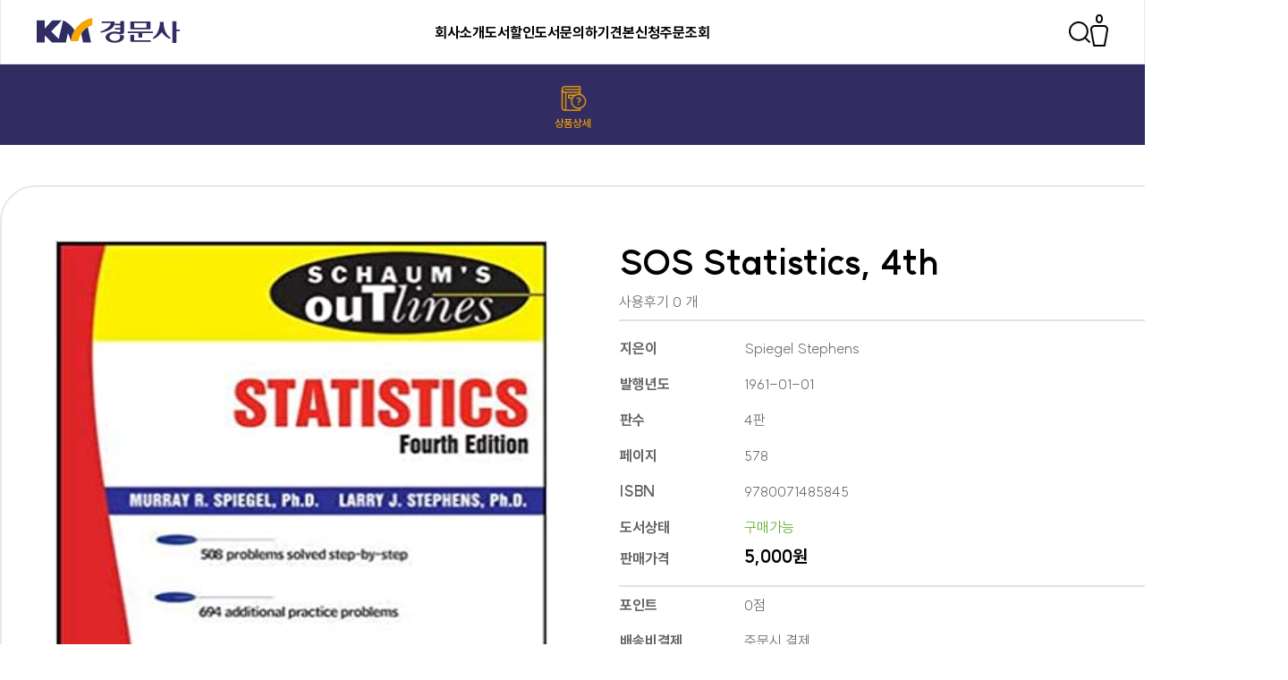

--- FILE ---
content_type: text/html; charset=utf-8
request_url: https://kyungmoon.com/shop/item.php?it_id=1652670902
body_size: 68644
content:
<!doctype html>
<html lang="ko">
<head>
<meta charset="utf-8">
<meta http-equiv="imagetoolbar" content="no">
<meta http-equiv="X-UA-Compatible" content="IE=Edge">
<meta name="google-site-verification" content="dl7v0QMqGQKpMpWWHHLFN_fDy5Al9y8iys6fYYplOsU" />
<!--Opengraph Metadata-->
<meta name="description" content="경문사 웹사이트">
<meta name="viewport" content="width=device-width, initial-scale=1">
<meta property="og:url" content="https://kyungmoon.com/">
<meta property="og:type" content="website">
<meta property="og:title" content="경문사">
<meta property="og:description" content="경문사 웹사이트">
<meta property="og:image" content="https://kyungmoon.com/assets/images/shareimg.png">
<meta name="twitter:card" content="summary_large_image">
<meta property="twitter:domain" content="kyungmoon.com">
<meta property="twitter:url" content="https://kyungmoon.com/">
<meta name="twitter:title" content="경문사">
<meta name="twitter:description" content="경문사 웹사이트">
<meta name="twitter:image" content="https://kyungmoon.com/assets/images/shareimg.png">
<title>SOS Statistics, 4th &gt; 통계학 | 경문사</title>
<link rel="stylesheet" href="https://kyungmoon.com/css/default_shop.css?ver=191202">
<link rel="stylesheet" href="https://pro.fontawesome.com/releases/v5.13.0/css/all.css?ver=191202">
<link rel="stylesheet" href="/assets/style/SUIT.css?ver=191202">
<link rel="stylesheet" href="/assets/style/style.css?ver=191202">
<link rel="stylesheet" href="https://kyungmoon.com/js/select2/css/select2.min.css?ver=191202">
<link rel="stylesheet" href="https://kyungmoon.com/css/sweetalert2.min.css?ver=191202">
<link rel="stylesheet" href="https://kyungmoon.com/js/tooltipster/tooltipster.bundle.min.css?ver=191202">
<link rel="stylesheet" href="https://kyungmoon.com/skin/shop/basic/style.css?ver=191202">
<link rel="icon" type="image/png" href="/assets/images/favicon.png">
<!--[if lte IE 8]>
<script src="https://kyungmoon.com/js/html5.js"></script>
<![endif]-->
<script>
// 자바스크립트에서 사용하는 전역변수 선언
var g5_url       = "https://kyungmoon.com";
var g5_bbs_url   = "https://kyungmoon.com/bbs";
var g5_is_member = "";
var g5_is_admin  = "";
var g5_is_mobile = "";
var g5_bo_table  = "";
var g5_sca       = "";
var g5_editor    = "";
var g5_cookie_domain = "";
var g5_shop_url = "https://kyungmoon.com/shop";
</script>
<script src="https://kyungmoon.com/js/jquery-1.12.4.min.js?ver=191202"></script>
<script src="https://kyungmoon.com/js/jquery-migrate-1.4.1.min.js?ver=191202"></script>
<script src="https://kyungmoon.com/js/jquery.shop.menu.js?ver=191202"></script>
<script src="https://kyungmoon.com/js/common.js?ver=191202"></script>
<script src="https://kyungmoon.com/js/wrest.js?ver=191202"></script>
<script src="https://kyungmoon.com/js/placeholders.min.js?ver=191202"></script>
<script src="https://kyungmoon.com/js/jquery.jscroll.js?ver=191202"></script>
<script src="https://kyungmoon.com/js/sweetalert2.min.js?ver=191202"></script>
<script src="https://kyungmoon.com/js/tooltipster/tooltipster.bundle.min.js?ver=191202"></script>
<script src="https://kyungmoon.com/js/select2/js/select2.min.js?ver=191202"></script>
<script src="https://kyungmoon.com/js/jquery.bxslider.js?ver=191202"></script>
</head>
<body><!--S:검색 내비게이션-->
<!--
	<nav id="search-nav" class="navigation search">
		<div class="logo">
			<a href="/"><img src="/assets/images/CI-kyungmoonsa.svg" alt="경문사 로고"></a>
		</div>
		<div class="search-form">
			<img src="/assets/images/search-gray.png" class="search-icon" alt="검색창 아이콘">
			<input style="font-family: 'SUIT', sans-serif;" type="text" id="search-input" placeholder="도서명, 저자 또는 ISBN" onkeydown="returnKeySearch(this.value);">
			<div class="search-close" onclick="active_search(false);"></div>
		</div>
		<div class="utility">
		</div>
	</nav>
	-->
<!--E:검색 내비게이션-->

<script type="text/javascript">
	$(document).ready(function(){
		$("#navi ul.sub").hide();
		$("#navi ul.tmenu li").click(function(){
			$("ul",this).slideToggle("fast");
		});
	});
</script>

<!--S:데스크톱 내비게이션-->
<nav id="gnb" class="navigation desktop">
    <div class="logo">
        <a href="/"><img src="/assets/images/CI-kyungmoonsa.svg" alt="경문사 로고"></a>
    </div>
    <ul>
        <li onmouseover="show_subnav(0);"><a href="https://kyungmoon.com/bbs/content.php?co_id=company">회사소개</a></li>
        <li onmouseover="show_subnav(1);"><a href="/booklist.php">도서</a></li>
		<li onmouseover="show_subnav(2);"><a href="/discount.php">할인도서</a></li>
        <li onmouseover="show_subnav(3);"><a href="/bbs/write.php?bo_table=book">문의하기</a></li>
        <li onmouseover="close_subnav();"><a href="/bbs/write.php?bo_table=sample">견본신청</a></li>
				<li onmouseover="close_subnav();"><a href="/shop/orderinquiry.php">주문조회</a></li>
		    </ul>
    <div class="utility">
		<!--
		<img class="icon1" src="/assets/images/search.png" alt="검색 아이콘" onclick="active_search();">
		-->
        <img class="icon1" src="/assets/images/search.png" alt="검색 아이콘" onclick="searchPop();">
                <a href="/bbs/login.php"><img class="icon2" src="/assets/images/login.png" alt="로그인 아이콘"></a>
            </div>
</nav>
<!--E:데스크톱 내비게이션-->

<!--S:실시간 검색 결과-->
<!--S:실시간 검색 결과-->

<!--S:PC버전 서브메뉴-->
<div class="main-subdepth" id="main-subdepth">
    <div class="subnav" onmouseover="show_subnav(0);" onmouseout="close_subnav();">
        <div class="wrapper" id="subnav-dynamic-category">
            <div class="subdepth-btn" onclick="location.href='https://kyungmoon.com/bbs/content.php?co_id=company';"
                onmouseover="show_subnav(0);">회사소개</div>
            <div class="subdepth-btn" onclick="location.href='/contact.php';" onmouseover="show_subnav(0);">찾아오시는 길
            </div>
            <div class="subdepth-btn" onclick="location.href='/history.php';" onmouseover="show_subnav(0);">연혁</div>
        </div>
    </div>
    <div class="subnav" onmouseover="show_subnav(1);" onmouseout="close_subnav();">
        <div class="wrapper" id="subnav-dynamic-category">
                        <div class="subdepth-btn" onclick="location.href='/booklist.php?ca_id=10';"
                onmouseover="show_subnav(1);">수학</div>
                        <div class="subdepth-btn" onclick="location.href='/booklist.php?ca_id=30';"
                onmouseover="show_subnav(1);">수학교육학</div>
                        <div class="subdepth-btn" onclick="location.href='/booklist.php?ca_id=20';"
                onmouseover="show_subnav(1);">통계학</div>
                        <div class="subdepth-btn" onclick="location.href='/booklist.php?ca_id=50';"
                onmouseover="show_subnav(1);">공학</div>
                        <div class="subdepth-btn" onclick="location.href='/booklist.php?ca_id=60';"
                onmouseover="show_subnav(1);">언어/영어</div>
                        <div class="subdepth-btn" onclick="location.href='/booklist.php?ca_id=70';"
                onmouseover="show_subnav(1);">경영경제</div>
                        <div class="subdepth-btn" onclick="location.href='/booklist.php?ca_id=40';"
                onmouseover="show_subnav(1);">단행본</div>
                        <div class="subdepth-btn" onclick="location.href='/booklist.php?ca_id=80';"
                onmouseover="show_subnav(1);">ebook</div>
                    </div>
        <!-- 			
			<div class="wrapper" style="margin:20px auto 0;">
				<a href="/assets/catalog/2022_km_new.zip" style="color:#312C62;">2022년 신간도서 목록을 다운로드 해보세요 <img src="/assets/images/download-purple.png" alt="신간 목록 다운로드" style="width:32px;"></a>
			</div> 
			<div class="wrapper" style="margin:20px auto 0;">
				<a href="https://drive.google.com/file/d/1Ko5xbNUe26pdFfFEDl4K9EbwNCx6nG-0/view?usp=sharing" target="_blank" style="color:#312C62;">2022년 신간도서 목록을 다운로드 해보세요 <img src="/assets/images/download-purple.png" alt="신간 목록 다운로드" style="width:32px;"></a>
			</div>
			-->
    </div>
	<div class="subnav" onmouseover="show_subnav(2);" onmouseout="close_subnav();">
        <div class="wrapper" id="subnav-dynamic-category">
                        <div class="subdepth-btn" onclick="location.href='/discount.php?ca_id=10';"
                onmouseover="show_subnav(2);">수학</div>
                        <div class="subdepth-btn" onclick="location.href='/discount.php?ca_id=30';"
                onmouseover="show_subnav(2);">수학교육학</div>
                        <div class="subdepth-btn" onclick="location.href='/discount.php?ca_id=20';"
                onmouseover="show_subnav(2);">통계학</div>
                        <div class="subdepth-btn" onclick="location.href='/discount.php?ca_id=50';"
                onmouseover="show_subnav(2);">공학</div>
                        <div class="subdepth-btn" onclick="location.href='/discount.php?ca_id=60';"
                onmouseover="show_subnav(2);">언어/영어</div>
                        <div class="subdepth-btn" onclick="location.href='/discount.php?ca_id=70';"
                onmouseover="show_subnav(2);">경영경제</div>
                        <div class="subdepth-btn" onclick="location.href='/discount.php?ca_id=40';"
                onmouseover="show_subnav(2);">단행본</div>
                        <div class="subdepth-btn" onclick="location.href='/discount.php?ca_id=90';"
                onmouseover="show_subnav(2);">재정가 도서 </div>
                    </div>
        <!-- 			
			<div class="wrapper" style="margin:20px auto 0;">
				<a href="/assets/catalog/2022_km_new.zip" style="color:#312C62;">2022년 신간도서 목록을 다운로드 해보세요 <img src="/assets/images/download-purple.png" alt="신간 목록 다운로드" style="width:32px;"></a>
			</div> 
			<div class="wrapper" style="margin:20px auto 0;">
				<a href="https://drive.google.com/file/d/1Ko5xbNUe26pdFfFEDl4K9EbwNCx6nG-0/view?usp=sharing" target="_blank" style="color:#312C62;">2022년 신간도서 목록을 다운로드 해보세요 <img src="/assets/images/download-purple.png" alt="신간 목록 다운로드" style="width:32px;"></a>
			</div>
			-->
    </div>
    <div class="subnav" onmouseover="show_subnav(3);" onmouseout="close_subnav();">
        <div class="wrapper">
            <div class="subdepth-btn" onclick="location.href='/bbs/write.php?bo_table=book';"
                onmouseover="show_subnav(3);">저서 문의</div>
            <div class="subdepth-btn" onclick="location.href='/bbs/write.php?bo_table=transferbook';"
                onmouseover="show_subnav(3);">번역서 문의</div>
            <div class="subdepth-btn" onclick="location.href='/bbs/write.php?bo_table=purchase';"
                onmouseover="show_subnav(3);">단체구매 문의</div>
            <div class="subdepth-btn" onclick="location.href='/bbs/write.php?bo_table=typo';"
                onmouseover="show_subnav(3);">오탈자 문의</div>
            <div class="subdepth-btn" onclick="location.href='/bbs/write.php?bo_table=qa';"
                onmouseover="show_subnav(3);">기타 문의</div>
            <!--
				<div onmouseover="show_subnav(2);" class="depth">
					<p class="title">출간 문의</p>
					<ul>
						<a href="/bbs/write.php?bo_table=book"><li>저서</li></a>
						<a href="/bbs/write.php?bo_table=transferbook"><li>번역서</li></a>
					</ul>
				</div>
				<div onmouseover="show_subnav(2);" class="depth">
					<p class="title">단체 구매 문의</p>
					<ul>
						<a href="/bbs/write.php?bo_table=purchase"><li>단체 구매 문의</li></a>
					</ul>
				</div>
				<div onmouseover="show_subnav(2);" class="depth">
					<p class="title">오탈자 제보</p>
					<ul>
						<a href="/bbs/write.php?bo_table=typo"><li>오탈자 제보</li></a>
					</ul>
				</div>
				<div onmouseover="show_subnav(2);" class="depth">
					<p class="title">기타 문의</p>
					<ul>
						<a href="/bbs/write.php?bo_table=qa"><li>기타 문의</li></a>
					</ul>
				</div>
				-->
        </div>
    </div>
    <div class="subnav" onmouseover="show_subnav(4);" onmouseout="close_subnav();">
        <div class="wrapper">
            <div class="subdepth-btn" onclick="location.href='/shop/mypage.php';" onmouseover="show_subnav(4);">마이페이지</div>
            <div class="subdepth-btn" onclick="location.href='/shop/cart.php';" onmouseover="show_subnav(4);">장바구니</div>
            <div class="subdepth-btn" onclick="location.href='/shop/wishlist.php';" onmouseover="show_subnav(4);">위시리스트</div>
            <div class="subdepth-btn" onclick="location.href='/shop/itemuselist.php';" onmouseover="show_subnav(4);">도서후기</div>
            <div class="subdepth-btn" onclick="location.href='/shop/itemqalist.php';" onmouseover="show_subnav(4);">도서문의</div>
            <!--
            <div class="subdepth-btn" onclick="location.href='/shop/coupon.php';" onmouseover="show_subnav(3);">쿠폰
            </div>
            <div class="subdepth-btn" onclick="location.href='/shop/couponzone.php';" onmouseover="show_subnav(3);">쿠폰존
            </div>
			-->
        </div>
    </div>
</div>
<!--E:PC버전 서브메뉴-->

<!--S:모바일 내비게이션-->
<nav id="mobile-nav" class="navigation mobile">
    <div class="logo">
        <a href="/"><img src="/assets/images/CI-kyungmoonsa.svg" alt="경문사 로고"></a>
    </div>
    <div class="utility">
        <!--
			<img class="icon1" src="/assets/images/search.png" alt="검색 아이콘" onclick="active_search();">
			-->
        <img class="icon1" src="/assets/images/search.png" alt="검색 아이콘" onclick="searchPop();">
        <div id="hamburger" onclick="toggle_mobile_submenu();" class="hamburger">
            <div></div>
            <div></div>
            <div></div>
        </div>
    </div>
</nav>
<div id="mobile-subnav" class="mobile-subnav">
        <div class="login-area">
        <h2>로그인이<br>필요합니다</h2>
        <a href="/bbs/login.php"><img class="login" src="/assets/images/arrow-72-black-bold.png" alt="로그인"></a>
    </div>
    
	<div id="naviwrap">
	<div id="navi">
		<ul class="tmenu">
			<li class="ml"><a href="#">회사소개 <img src="/assets/images/arrow-circle.png" alt="도서 메뉴" style="transform:rotate(180deg);"></a>
				<ul class="sub">
					<li><a href="/bbs/content.php?co_id=company">회사소개</a></li>
					<li><a href="/contact.php">찾아오시는길</a></li>
					<li><a href="/history.php">연혁</a></li>
				</ul>
			</li>
			<li class="ml"><a href="#">도서 <img src="/assets/images/arrow-circle.png" alt="도서 메뉴" style="transform:rotate(180deg);"></a>
				<ul class="sub">
										<li><a href="/booklist.php?ca_id=10">수학</a></li>
									<li><a href="/booklist.php?ca_id=30">수학교육학</a></li>
									<li><a href="/booklist.php?ca_id=20">통계학</a></li>
									<li><a href="/booklist.php?ca_id=50">공학</a></li>
									<li><a href="/booklist.php?ca_id=60">언어/영어</a></li>
									<li><a href="/booklist.php?ca_id=70">경영경제</a></li>
									<li><a href="/booklist.php?ca_id=40">단행본</a></li>
									<li><a href="/booklist.php?ca_id=80">ebook</a></li>
								</ul>
			</li>
						<li class="ml"><a href="#">할인도서 <img src="/assets/images/arrow-circle.png" alt="도서 메뉴" style="transform:rotate(180deg);"></a>
				<ul class="sub">
										<li><a href="/discount.php?ca_id=10">수학</a></li>
									<li><a href="/discount.php?ca_id=30">수학교육학</a></li>
									<li><a href="/discount.php?ca_id=20">통계학</a></li>
									<li><a href="/discount.php?ca_id=50">공학</a></li>
									<li><a href="/discount.php?ca_id=60">언어/영어</a></li>
									<li><a href="/discount.php?ca_id=70">경영경제</a></li>
									<li><a href="/discount.php?ca_id=40">단행본</a></li>
									<li><a href="/discount.php?ca_id=90">재정가 도서 </a></li>
								</ul>
			</li>
			<li class="ml"><a href="#">문의하기 <img src="/assets/images/arrow-circle.png" alt="도서 메뉴" style="transform:rotate(180deg);"></a>
				<ul class="sub">
					<li><a href="/bbs/write.php?bo_table=book">저서문의</a></li>
					<li><a href="/bbs/write.php?bo_table=transferbook">번역서문의</a></li>
					<li><a href="/bbs/write.php?bo_table=purchase">단체구매문의</a></li>
					<li><a href="/bbs/write.php?bo_table=typo">오탈자문의</a></li>
					<li><a href="/bbs/write.php?bo_table=qa">기타문의</a></li>
				</ul>
			</li>
			<li class="ml"><a href="/bbs/write.php?bo_table=sample">견본신청 <img src="/assets/images/arrow-circle.png" alt="도서 메뉴" style="transform:rotate(180deg);"></a>
				
			</li>
						<li class="ml"><a href="#">비회원 <img src="/assets/images/arrow-circle.png" alt="도서 메뉴" style="transform:rotate(180deg);"></a>
				<ul class="sub">
					<li><a href="/shop/orderinquiry.php">주문조회</a></li>
				</ul>
			</li>
						<li class="sns_ico">
				<a href="https://blog.naver.com/kyungmoonbooks" target="_blank"><img src="/assets/images/CI-sns1.png" alt="블로그" width="30"></a>
				<a href="https://post.naver.com/kyungmoonbooks" target="_blank"><img src="/assets/images/CI-sns5.png" alt="포스트" width="30"></a>
				<a href="https://www.instagram.com/kyungmoonsa" target="_blank"><img src="/assets/images/CI-sns2.png" alt="인스타그램" width="30"></a>
				<a href="https://www.youtube.com/channel/UClDC8x4xvA8eZIrVaD7QGoQ" target="_blank"><img src="/assets/images/CI-sns3.png" alt="유튜브" width="30"></a>
				<a href="https://www.facebook.com/kyungmoonsa" target="_blank"><img src="/assets/images/CI-sns4.png" alt="페이스북" width="30"></a>
			</li>
		</ul>
	</div>
</div>
</div>
<!--E:모바일 내비게이션-->
<script>
//모바일 서브메뉴 토글
function toggle_mobile_submenu() {
    let hamburger = document.getElementById("hamburger");
    let subnav = document.getElementById("mobile-subnav");
    if (hamburger.classList.contains("active")) { //활성상태일 경우
        hamburger.classList.remove("active");
        subnav.classList.remove("active");
        document.documentElement.classList.remove("noscroll");
    } else {
        hamburger.classList.add("active"); //아닐 경우
        subnav.classList.add("active");
        document.documentElement.classList.add("noscroll");
    }
}

document.addEventListener("scroll", function(e) {
    let scrollheight = window.scrollY;
    let subnav = document.getElementById("mobile-subnav");
    if (scrollheight > 20) {
        document.getElementById("mobile-nav").classList.add("stick");
        subnav.classList.add("shrink");
    } else {
        document.getElementById("mobile-nav").classList.remove("stick");
        subnav.classList.remove("shrink");
    }
});
/*
document.getElementById("search-input").addEventListener('input',function(t){
	if(t.target.value == ""){
		document.getElementById("live-search-wrapper").innerHTML = "";
		document.documentElement.classList.remove("noscroll");
	}else{
		get_search_result(t.target.value);
		document.documentElement.classList.add("noscroll");
	}
});
*/
//비동기검색
function active_search(param = true) {
    let searchForm = document.getElementById("search-nav");
    document.getElementById("search-input").value = "";
    searchForm.classList.toggle("active");
    if (param != true) {
        document.getElementById("live-search-result").classList.remove("active");
        document.documentElement.classList.remove("noscroll");
    }
}

//검색결과 받아서 표시
/*
function get_search_result(keyword){
	document.getElementById("live-search-result").classList.add("active");
	let formData = new FormData();
	formData.append("keyword", keyword);
	fetch("/ajax/get_search_result",{
		method: "post",
		body: formData
	})
	.then((res)=>res.json())
	.then((json)=>{
		document.getElementById("live-search-wrapper").innerHTML = "";

		let content = json.message;
		console.log(content);
		content.forEach(function(t){

			document.getElementById("live-search-wrapper").innerHTML += `
				<div class="search-item" onclick="window.location.href='/product?number=${t.id}';">
					<div class="book-info">
						<div class="thumbnail">
							<img src="/assets/images/product_thumbnail/${t.thumbnail}" alt="${t.id}">
						</div>
						<div class="item-info">
							<p class="title">${t.title}</p>
							<p class="author">${t.author}</p>
							<p class="price">${t.price.toString().replace(/\B(?=(\d{3})+(?!\d))/g, ",")}원</p>
						</div>
					</div>
					<div class="arrow">
						<img src="/assets/images/arrow-72-black.png">
					</div>
				</div>
			`;
		});
	})
}
*/
/*
function logout(){
	if(confirm("로그아웃 하시겠습니까?") == true){
		window.location.href="/logout";
	}
}
*/
//전체검색 결과
/*
function full_search_result(){
	let keyword = document.getElementById("search-input").value;
	window.location.href="/search?keyword="+keyword;
}
*/

//서브내비게이션 열기
function show_subnav(order) {
    document.getElementById("main-subdepth").classList.add("active");
    document.querySelectorAll(".main-subdepth .subnav").forEach((t) => {
        t.classList.remove("active");
    });
    document.querySelectorAll(".main-subdepth .subnav")[order].classList.add("active");
}

//서브내비게이션 닫기
function close_subnav() {
    document.getElementById("main-subdepth").classList.remove("active");
    document.querySelectorAll(".main-subdepth .subnav").forEach((t) => {
        t.classList.remove("active");
    });
}

//엔터키로 검색
/*
function returnKeySearch(keyword){
	if(event.keyCode == 13){
		window.location.href=`https://www.kyungmoon.com/search?keyword=${keyword}`;
	}
}
*/
</script>
<div class="blank">
    <div class="search_popup" id="pop_hint">
        <button class="close_search_pop_btn" onclick="searchPopClose();"><i class="far fa-times"></i></button>
        <h2><span class="category">도서</span>를 검색해 주세요.</h2>
        <p class="search-notification">원하시는 결과가 없으시면 문의 주시거나 다른 검색어를 입력해보세요.</p>
        <form name="search" id="search" action="/booklist.php">
      

			
			<div class="wrap">
			<select name="ca_id" onchange="chgcaid('1',this.value);" >
                <option value="" selected>대분류</option>
                                <option value="10"                     >수학</option>
                                <option value="30"                     >수학교육학</option>
                                <option value="20"                     >통계학</option>
                                <option value="50"                     >공학</option>
                                <option value="60"                     >언어/영어</option>
                                <option value="70"                     >경영경제</option>
                                <option value="40"                     >단행본</option>
                                <option value="80"                     >ebook</option>
                                <option value="90"                     >재정가 도서 </option>
                            </select>
            <select name="ca_id2">
                                <option value="" >중분류</option>
                            </select>
            <select name="type">
                <option value="" selected>선택</option>
                <option value="1" >학술지</option>
                <option value="2" >우수도서</option>
                <option value="3" >경문수학산책</option>
                <option value="4" >이벤트</option>
            </select>
            <select name="new">
                <option value="" selected>신간선택</option>
                <option value="1" >올해신간</option>
                <option value="2" >작년신간</option>
            </select>
            <select name="sctype">
                <option value="" selected>전체</option>
                <option value="it_name" >도서명</option>
				<!--
                <option value="it_basic" >원서명</option>
				-->
                <option value="it_1" >저자명</option>
                <option value="it_9" >ISBN</option>
            </select>
			</div>
            <input type="text" name="sctxt" value="" class="in_bt1">
            <div style="margin:0 auto; text-align:center;">
			<button type="submit" class="in_bt2">검색</button>
	</div>
        </form>
    </div>
</div>
<!--
<div id="wrapper">
	<div id="container">
-->
<!-- 상품 상세보기 시작 { -->
<div id="sit_hhtml"></div>
<script src="https://kyungmoon.com/js/shop.js"></script>

<div id="sit">

    
<div class="book-category inquiry-category">
	<ul class="main-category">
		<li class="main-category-btn" id="catsub2" onclick="location.href='/shop/item.php?it_id=1652670902';">
			<img src="/assets/images/nav-publish-icon-activated.png" alt="상품상세">
			<p style="color: rgb(246, 165, 0);">상품상세</p>
		</li>
	</ul>
</div>


<div class="wrap">
<div id="sit_ov_from">
    <form name="fitem" method="post" action="https://kyungmoon.com/shop/cartupdate.php" onsubmit="return fitem_submit(this);">
        <input type="hidden" name="it_id[]" value="1652670902">
        <input type="hidden" name="sw_direct">
        <input type="hidden" name="url">

        <div id="sit_ov_wrap">
            <!-- 상품이미지 미리보기 시작 { -->
            <div id="sit_pvi">
                <div id="sit_pvi_big" style="margin-bottom:20px;">
                    <a href="https://kyungmoon.com/shop/largeimage.php?it_id=1652670902&amp;no=1" target="_blank" class="popup_item_image"><img src="https://www.kyungmoon.com/data/item/1652670902/SOSStatistics4th_7ZGc7KeA.jpg"></a>                    <a href="https://kyungmoon.com/shop/largeimage.php?it_id=1652670902&amp;no=1"
                        target="_blank" id="popup_item_image" class="popup_item_image"><i class="fa fa-search-plus"
                            aria-hidden="true"></i><span class="sound_only">확대보기</span></a>
                </div>
				
				
                <ul id="sit_pvi_thumb"><li ><a href="https://kyungmoon.com/shop/largeimage.php?it_id=1652670902&amp;no=1" target="_blank" class="popup_item_image img_thumb"><img src="https://kyungmoon.com/data/item/1652670902/thumb-SOSStatistics4th_7ZGc7KeA_70x70.jpg" width="70" height="70" alt=""><span class="sound_only"> 1번째 이미지 새창</span></a></li></ul>				
                
			<div class="btwrap">
				<div onclick="window.open('/bbs/write.php?bo_table=sample&it_id=1652670902','_blank');" >
				 <div class="abt">견본신청 문의 <i class="fa fa-plus-circle" aria-hidden="true"></i></div>
				</div>
				<div onclick="window.open('/bbs/write.php?bo_table=purchase&it_id=1652670902','_blank');">
					<div class="abt">단체구매 문의 <i class="fa fa-plus-circle" aria-hidden="true"></i></div>
				</div>
				<div onclick="window.open('/bbs/write.php?bo_table=typo&it_id=1652670902','_blank');">
					<div class="abt">오탈자 문의 <i class="fa fa-plus-circle" aria-hidden="true"></i></div>
				</div>
			</div>
            </div>
			
            <!-- } 상품이미지 미리보기 끝 -->

            <!-- 상품 요약정보 및 구매 시작 { -->
            <section id="sit_ov" class="2017_renewal_itemform">
                <h2 id="sit_title">SOS Statistics, 4th <span class="sound_only">요약정보 및 구매</span>
                </h2>
                <p id="sit_desc"></p>
                                <p id="sit_opt_info">
                    상품 선택옵션 0 개, 추가옵션 0 개
                </p>
                
                <div id="sit_star_sns">
                    
                    <span class="">사용후기 0 개</span>
                            </div>
        <script>
        $(".btn_sns_share").click(function() {
            $(".sns_area").show();
        });
        $(document).mouseup(function(e) {
            var container = $(".sns_area");
            if (container.has(e.target).length === 0)
                container.hide();
        });
        </script>

        <div class="sit_info">
            <table class="sit_ov_tbl">
                <colgroup>
                    <col class="grid_3">
                    <col>
                </colgroup>
                <tbody>
                                        <tr>
                        <th scope="row">지은이</th>
                        <td>Spiegel Stephens</td>
                    </tr>
                                                                                <tr>
                        <th scope="row">발행년도</th>
                        <td>1961-01-01</td>
                    </tr>
                                                            <tr>
                        <th scope="row">판수</th>
                        <td>4판</td>
                    </tr>
                                                            <tr>
                        <th scope="row">페이지</th>
                        <td>578</td>
                    </tr>
                                                            <tr>
                        <th scope="row">ISBN</th>
                        <td>9780071485845</td>
                    </tr>
                                                            <tr>
                        <th scope="row">도서상태</th>
                        <td>
                                                        <span style='color:#5ba827;'>구매가능</span>
                                                    </td>
                    </tr>
                                                                                <tr class="tr_price">
                        <th scope="row">판매가격</th>
                        <td>
                            <strong>5,000원</strong>
                            <input type="hidden" id="it_price" value="5000">
                        </td>
                    </tr>
                    
                    
                    
                    
                    
                    
                                        <tr>
                        <th scope="row">포인트</th>
                        <td>
                            0점                        </td>
                    </tr>
                                                            <tr>
                        <th>배송비결제</th>
                        <td>주문시 결제</td>
                    </tr>
                                                        </tbody>
            </table>
        </div>
        
        
                <!-- 선택된 옵션 시작 { -->
        <section id="sit_sel_option">
            <h3>선택된 옵션</h3>
                        <ul id="sit_opt_added">
                <li class="sit_opt_list">
                    <input type="hidden" name="io_type[1652670902][]" value="0">
                    <input type="hidden" name="io_id[1652670902][]" value="">
                    <input type="hidden" name="io_value[1652670902][]" value="SOS Statistics, 4th">
                    <input type="hidden" class="io_price" value="0">
                    <input type="hidden" class="io_stock" value="60">
                    <div class="opt_name">
                        <span class="sit_opt_subj">SOS Statistics, 4th</span>
                    </div>
                    <div class="opt_count">
                        <label for="ct_qty_11" class="sound_only">수량</label>
                        <button type="button" class="sit_qty_minus"><i class="fa fa-minus" aria-hidden="true"></i><span
                                class="sound_only">감소</span></button>
                        <input type="text" name="ct_qty[1652670902][]"
                            value="1" id="ct_qty_11" class="num_input"
                            size="5">
                        <button type="button" class="sit_qty_plus"><i class="fa fa-plus" aria-hidden="true"></i><span
                                class="sound_only">증가</span></button>
                        <span class="sit_opt_prc">+0원</span>
                    </div>
                </li>
            </ul>
            <script>
            $(function() {
                price_calculate();
            });
            </script>
                    </section>
        <!-- } 선택된 옵션 끝 -->

        <!-- 총 구매액 -->
        <div id="sit_tot_price"></div>
        
        
        <div id="sit_ov_btn">
                        <button type="submit" onclick="document.pressed=this.value;" value="바로구매" class="sit_btn_buy">바로구매</button>
			<button type="submit" onclick="document.pressed=this.value;" value="장바구니" class="sit_btn_cart">장바구니</button>
                        <a href="javascript:item_wish(document.fitem, '1652670902');" class="sit_btn_wish">찜<span class="sound_only">위시리스트</span></a>

                                                <!--
            <button type="button" class="btn btn-primary" style="width:100%;background:#04cf5c; border:2px solid #04cf5c;  padding:39px 30px;margin-top:10px;" onclick="window.open('https://smartstore.naver.com/kyungmoonsa/products/6290780791', 'smartstore_pop');"><img src="/assets/images/naver-n-white.png" alt="네이버 스마트스토어 바로가기"> 스마트스토어</button>
            -->
            <button type="button" class="btn btn-primary" style="width:100%;padding:39px 30px;margin-top:10px;" onclick="window.open('https://smartstore.naver.com/kyungmoonsa/products/6290780791', 'smartstore_pop');"><img src="/assets/images/naver-n-white.png" alt="네이버 스마트스토어 바로가기">스마트스토어</button>
                    </div>

        <script>
        // 상품보관
        function item_wish(f, it_id) {
            f.url.value = "https://kyungmoon.com/shop/wishupdate.php?it_id=" + it_id;
            f.action = "https://kyungmoon.com/shop/wishupdate.php";
            f.submit();
        }

        // 추천메일
        function popup_item_recommend(it_id) {
            if (!g5_is_member) {
                if (confirm("회원만 추천하실 수 있습니다."))
                    document.location.href =
                    "https://kyungmoon.com/bbs/login.php?url=https%3A%2F%2Fkyungmoon.com%2Fshop%2Fitem.php%3Fit_id%3D1652670902";
            } else {
                url = "./itemrecommend.php?it_id=" + it_id;
                opt = "scrollbars=yes,width=616,height=420,top=10,left=10";
                popup_window(url, "itemrecommend", opt);
            }
        }

        // 재입고SMS 알림
        function popup_stocksms(it_id) {
            url = "https://kyungmoon.com/shop/itemstocksms.php?it_id=" + it_id;
            opt = "scrollbars=yes,width=616,height=420,top=10,left=10";
            popup_window(url, "itemstocksms", opt);
        }
        </script>
        </section>
        <!-- } 상품 요약정보 및 구매 끝 -->
</div>
<!-- 다른 상품 보기 시작 { -->
<div id="sit_siblings">
    <a href="https://kyungmoon.com/shop/item.php?it_id=1652670998" id="siblings_prev">이전상품<span class="sound_only"> Probability and Statistical Inference, 2nd</span></a>
<a href="https://kyungmoon.com/shop/item.php?it_id=1652670880" id="siblings_next">다음 상품<span class="sound_only"> Even You Can Learn Statistics: A Guide for everyone</span></a>
</div>
<!-- } 다른 상품 보기 끝 -->
</form>
</div>

<script>
$(function() {
    // 상품이미지 첫번째 링크
    $("#sit_pvi_big a:first").addClass("visible");

    // 상품이미지 미리보기 (썸네일에 마우스 오버시)
    $("#sit_pvi .img_thumb").bind("mouseover focus", function() {
        var idx = $("#sit_pvi .img_thumb").index($(this));
        $("#sit_pvi_big a.visible").removeClass("visible");
        $("#sit_pvi_big a:eq(" + idx + ")").addClass("visible");
    });

    // 상품이미지 크게보기
    $(".popup_item_image").click(function() {
        var url = $(this).attr("href");
        var top = 10;
        var left = 10;
        var opt = 'scrollbars=yes,top=' + top + ',left=' + left;
        popup_window(url, "largeimage", opt);

        return false;
    });
});

function fsubmit_check(f) {
    // 판매가격이 0 보다 작다면
    if (document.getElementById("it_price").value < 0) {
        alert("전화로 문의해 주시면 감사하겠습니다.");
        return false;
    }

    if ($(".sit_opt_list").length < 1) {
        alert("상품의 선택옵션을 선택해 주십시오.");
        return false;
    }

    var val, io_type, result = true;
    var sum_qty = 0;
    var min_qty = parseInt(1);
    var max_qty = parseInt(0);
    var $el_type = $("input[name^=io_type]");

    $("input[name^=ct_qty]").each(function(index) {
        val = $(this).val();

        if (val.length < 1) {
            alert("수량을 입력해 주십시오.");
            result = false;
            return false;
        }

        if (val.replace(/[0-9]/g, "").length > 0) {
            alert("수량은 숫자로 입력해 주십시오.");
            result = false;
            return false;
        }

        if (parseInt(val.replace(/[^0-9]/g, "")) < 1) {
            alert("수량은 1이상 입력해 주십시오.");
            result = false;
            return false;
        }

        io_type = $el_type.eq(index).val();
        if (io_type == "0")
            sum_qty += parseInt(val);
    });

    if (!result) {
        return false;
    }

    if (min_qty > 0 && sum_qty < min_qty) {
        alert("선택옵션 개수 총합 " + number_format(String(min_qty)) + "개 이상 주문해 주십시오.");
        return false;
    }

    if (max_qty > 0 && sum_qty > max_qty) {
        alert("선택옵션 개수 총합 " + number_format(String(max_qty)) + "개 이하로 주문해 주십시오.");
        return false;
    }

    return true;
}

// 바로구매, 장바구니 폼 전송
function fitem_submit(f) {
    f.action = "https://kyungmoon.com/shop/cartupdate.php";
    f.target = "";

    if (document.pressed == "장바구니") {
        f.sw_direct.value = 0;
    } else { // 바로구매
        f.sw_direct.value = 1;
    }

    // 판매가격이 0 보다 작다면
    if (document.getElementById("it_price").value < 0) {
        alert("전화로 문의해 주시면 감사하겠습니다.");
        return false;
    }

    if ($(".sit_opt_list").length < 1) {
        alert("상품의 선택옵션을 선택해 주십시오.");
        return false;
    }

    var val, io_type, result = true;
    var sum_qty = 0;
    var min_qty = parseInt(1);
    var max_qty = parseInt(0);
    var $el_type = $("input[name^=io_type]");

    $("input[name^=ct_qty]").each(function(index) {
        val = $(this).val();

        if (val.length < 1) {
            alert("수량을 입력해 주십시오.");
            result = false;
            return false;
        }

        if (val.replace(/[0-9]/g, "").length > 0) {
            alert("수량은 숫자로 입력해 주십시오.");
            result = false;
            return false;
        }

        if (parseInt(val.replace(/[^0-9]/g, "")) < 1) {
            alert("수량은 1이상 입력해 주십시오.");
            result = false;
            return false;
        }

        io_type = $el_type.eq(index).val();
        if (io_type == "0")
            sum_qty += parseInt(val);
    });

    if (!result) {
        return false;
    }

    if (min_qty > 0 && sum_qty < min_qty) {
        alert("선택옵션 개수 총합 " + number_format(String(min_qty)) + "개 이상 주문해 주십시오.");
        return false;
    }

    if (max_qty > 0 && sum_qty > max_qty) {
        alert("선택옵션 개수 총합 " + number_format(String(max_qty)) + "개 이하로 주문해 주십시오.");
        return false;
    }

    return true;
}
</script>
<script src="https://kyungmoon.com/js/shop.override.js"></script>
    
<script src="https://kyungmoon.com/js/viewimageresize.js"></script>

<!-- 관련상품 시작 { -->
<section id="sit_rel">
    <h2>관련상품</h2>
    
<!-- 관련상품 10 시작 { -->
<ul class="scr_10">
<li class="sct_li slide  sct_clear">
<div class="sct_img"><a href="https://kyungmoon.com/shop/item.php?it_id=1652671210" class="sct_a">
<img src="https://kyungmoon.com/data/item/1652671210/thumb-ProbabilityModelingandApplicationstoRandomProcesses2006_7ZGc7KeA_215x215.jpg" width="215" height="215" alt="Probability: Modeling and Applications to Random Processes (2006)">
</a></div>
<div class="sct_txt"><a href="https://kyungmoon.com/shop/item.php?it_id=1652671210" class="sct_a">
Probability: Modeling and Applications to Random Processes (2006)
</a></div>
<div class="sct_cost">
15,000원
</div>
</li>
<li class="sct_li slide ">
<div class="sct_img"><a href="https://kyungmoon.com/shop/item.php?it_id=1652671237" class="sct_a">
<img src="https://kyungmoon.com/data/item/1652671237/thumb-IntroductiontoMathematicalStatistics1984_7ZGc7KeA_215x215.jpg" width="215" height="215" alt="Introduction to Mathematical Statistics(1984)">
</a></div>
<div class="sct_txt"><a href="https://kyungmoon.com/shop/item.php?it_id=1652671237" class="sct_a">
Introduction to Mathematical Statistics(1984)
</a></div>
<div class="sct_cost">
36,000원
</div>
</li>
<li class="sct_li slide ">
<div class="sct_img"><a href="https://kyungmoon.com/shop/item.php?it_id=1652673109" class="sct_a">
<img src="https://kyungmoon.com/data/item/1652673109/thumb-ProbabilityTheory_7ZGc7KeA_215x215.jpg" width="215" height="215" alt="Probability Theory Ⅰ&Ⅱ(4th, 1978)">
</a></div>
<div class="sct_txt"><a href="https://kyungmoon.com/shop/item.php?it_id=1652673109" class="sct_a">
Probability Theory Ⅰ&Ⅱ(4th, 1978)
</a></div>
<div class="sct_cost">
60,000원
</div>
</li>
<li class="sct_li slide ">
<div class="sct_img"><a href="https://kyungmoon.com/shop/item.php?it_id=1652670511" class="sct_a">
<img src="https://kyungmoon.com/data/item/1652670511/thumb-BasicProbabilityTheory_7ZGc7KeA_215x215.jpg" width="215" height="215" alt="Basic Probability Theory">
</a></div>
<div class="sct_txt"><a href="https://kyungmoon.com/shop/item.php?it_id=1652670511" class="sct_a">
Basic Probability Theory
</a></div>
<div class="sct_cost">
35,000원
</div>
</li>
<li class="sct_li slide  sct_last">
<div class="sct_img"><a href="https://kyungmoon.com/shop/item.php?it_id=1652669948" class="sct_a">
<img src="https://kyungmoon.com/data/item/1652669948/thumb-67O06rG07Ya16rOE7ZWZ6rCc66Gg17YyQ37IeE_7JWe7ZGc7KeA_215x215.jpg" width="215" height="215" alt="보건통계학 개론">
</a></div>
<div class="sct_txt"><a href="https://kyungmoon.com/shop/item.php?it_id=1652669948" class="sct_a">
보건통계학 개론
</a></div>
<div class="sct_cost">
29,000원
</div>
</li>
<li class="sct_li slide  sct_clear">
<div class="sct_img"><a href="https://kyungmoon.com/shop/item.php?it_id=1652670998" class="sct_a">
<img src="https://kyungmoon.com/data/item/1652670998/thumb-x9780471696933_215x215.jpg" width="215" height="215" alt="Probability and Statistical Inference, 2nd">
</a></div>
<div class="sct_txt"><a href="https://kyungmoon.com/shop/item.php?it_id=1652670998" class="sct_a">
Probability and Statistical Inference, 2nd
</a></div>
<div class="sct_cost">
5,000원
</div>
</li>
</ul>
<!-- } 관련상품 10 끝 -->
<script>
$(document).ready(function(){
    $('.scr_10').bxSlider({
        slideWidth:175,
        minSlides:6,
        maxSlides:6,
        slideMargin:20,
        pager:false
    });
});
</script>    <!--
    <div class="bx-wrapper" style="max-width: 1150px; margin: 0px auto;">
        <div class="bx-viewport" style="width: 100%; overflow: hidden; position: relative; height: 285px;">
            <ul class="scr_10" style="width: 1115%; position: relative; transition-duration: 0s; transform: translate3d(-1170px, 0px, 0px);">
                <li class="sct_li slide  bx-clone" style="float: left; list-style: none; position: relative; width: 175px; margin-right: 20px;">
                    <div class="sct_img">
                        <a href="https://www.kyungmoon.com/shop/item.php?it_id=1652670220" class="sct_a">
                            <img src="https://www.kyungmoon.com/data/item/1652670220/thumb-M57720156rCc7KCV6rWQ7Jyh6rO87KCV7JeQ7J2Y7ZWc7LSI65Ox7IiY7ZWZ6rWQ7Jyh66Gg_7ZGc7KeA_215x215.jpg" width="215" height="215" alt="2015 개정교육과정에 의한 초등수학교육론">
                        </a>
                    </div>
                    <div class="sct_txt">
                        <a href="https://www.kyungmoon.com/shop/item.php?it_id=1652670220" class="sct_a">2015 개정교육과정에 의한 초등수학교육론</a>
                    </div>
                    <div class="sct_cost">
                    25,000원
                    </div>
                </li>
            </ul>
        </div>
        <div class="bx-controls bx-has-controls-direction">
            <div class="bx-controls-direction">
                <a class="bx-prev" href="">Prev</a>
                <a class="bx-next" href="">Next</a>
            </div>
        </div>
    </div>
    <script>
    $(document).ready(function(){
        $('.scr_10').bxSlider({
            slideWidth:175,
            minSlides:6,
            maxSlides:6,
            slideMargin:20,
            pager:false
        });
    });
    </script>
    -->
</section>
<!-- } 관련상품 끝 -->

<section id="sit_info">
	<div style="margin:auto;">
	<div id="sit_tab">
        <ul class="tab_tit">
            <li><button type="button" rel="#sit_introduce" class="selected">도서소개</button></li>
            <li><button type="button" rel="#sit_index">목차</button></li>
            <li><button type="button" rel="#sit_history">저자</button></li>
            <li><button type="button" rel="#sit_inf">상세이미지</button></li>
            <li><button type="button" rel="#sit_file">자료</button></li>
            <li><button type="button" rel="#sit_use">사용후기 <span
                        class="item_use_count">0</span></button></li>
            <!--
            <li><button type="button" rel="#sit_qa">상품문의 <span
                        class="item_qa_count">0</span></button></li>
            -->
            <li><button type="button" rel="#sit_dex">배송/교환</button></li>
        </ul>
        <ul class="tab_con" >
            <li id="sit_introduce">
                                <div id="sit_introduce_explan">
                    Study faster, learn better-and get top grades with Schaum's Outlines

Millions of students trust Schaum's Outlines to help them succeed in the classroom and on exams. Schaum's is the key to faster learning and higher grades in every subject. Each Outline presents all the essential course information in an easy-to-follow, topic-by-topic format. You also get hundreds of examples, solved problems, and practice exercises to test your skills.

Use Schaum's Outlines to:

Brush up before tests
Find answers fast
Study quickly and more                </div>
                            </li>
            <li id="sit_index">
                                <div id="sit_index_explan">
                    Chapter 1. Variables and Graphs
Chapter 2. Frequency Distributions
Chapter 3. The Mean, Median, Mode, and Other Measures of Central Tendency
Chapter 4. The Standard Deviation and Other Measures of Dispersion
Chapter 5. Moments, Skewness, and Kurtosis
Chapter 6. Elementary Probability Theory
Chapter 7. The Binomial, Normal, and Poisson Distributions
Chapter 8. Elementary Sampling Theory
Chapter 9. Statistical Estimation Theory
Chapter 10. Statistical Decision Theory
Chapter 11. Small Sampling Theory
Chapter 12. The Chi-Square Test
Chapter 13. Curve Fitting and the Method of Least Squares
Chapter 14. Correlation Theory
Chapter 15. Multiple and Partial Correlation
Chapter 16. Analysis of Variance
Chapter 17. Nonparametric Tests
Chapter 18. Statistical Process Control and Process Capability
Answers to Supplementary Problems
Appendix I: Ordinates (Y) of the Standard Normal Curve at z
Appendix II: Areas Under the Standard Normal Curve from 0 to z
Appendix III: Percentile Values (tp) for Student's t Distribution with v Degrees of Freedom
Appendix IV: Percentile Values (X2p) for the Chi-Square Distribution with v Degrees of Freedom
Appendix V: 95th Percentile Values for the F Distribution
Appendix VI: 99th Percentile Values for the F Distribution
Appendix VII:
Appendix IX: Random Numbers
Index                </div>
                            </li>
            <li id="sit_history">
                                <div id="sit_history_explan">
                    Murray J. Spiegel was Chairman of Mathematics at Rensselaer Polytechnic Institute. Larry J. Stephens, Ph.D., is Professor of Mathematics at the University of Nebraska at Omaha.                </div>
                            </li>
            <li id="sit_file">
                <div id="sit_file_explan">
                                        <div>
                        <p class="title">학습자료</p>
                                                <p class="notfound"><i class="fa fa-folder-open" aria-hidden="true"></i><br> 등록된 학습자료가 없습니다.</p>
                                            </div>
                    <div class="centerline"></div>
                    <div>
                        <p class="title">정오표</p>
                                                <p class="notfound"><i class="fa fa-folder-open" aria-hidden="true"></i><br> 등록된 정오표가 없습니다.</p>
                                            </div>
                </div>
            </li>
            <!-- 상품 정보 시작 { -->
            <li id="sit_inf">
                <h2 class="contents_tit"><span>상품 정보</span></h2>

                
                                <h3>상품 정보 고시</h3>
                <table id="sit_inf_open">
                    <tbody>
                                            </tbody>
                </table>
                <!-- 상품정보고시 end -->
                
            </li>
            <!-- 사용후기 시작 { -->
            <li id="sit_use">
                <h2>사용후기</h2>
                <div id="itemuse">
<script src="https://kyungmoon.com/js/viewimageresize.js"></script>

<!-- 상품 사용후기 시작 { -->
<section id="sit_use_list">
    <h3>등록된 사용후기</h3>

    <div class="sit_use_top">
                <div id="sit_use_wbtn">
            <a href="https://kyungmoon.com/shop/itemuseform.php?it_id=1652670902" class="btn02 itemuse_form">사용후기 쓰기<span class="sound_only"> 새 창</span></a>
            <a href="https://kyungmoon.com/shop/itemuselist.php" class="btn01 itemuse_list">더보기</a>
        </div>
    </div>
    
    <p class="sit_empty">사용후기가 없습니다.</p></section>


<script>
$(function(){
    $(".itemuse_form").click(function(){
        window.open(this.href, "itemuse_form", "width=810,height=680,scrollbars=1");
        return false;
    });

    $(".itemuse_delete").click(function(){
        if (confirm("정말 삭제 하시겠습니까?\n\n삭제후에는 되돌릴수 없습니다.")) {
            return true;
        } else {
            return false;
        }
    });

    $(".sit_use_li_title").click(function(){
        var $con = $(this).siblings(".sit_use_con");
        if($con.is(":visible")) {
            $con.slideUp();
        } else {
            $(".sit_use_con:visible").hide();
            $con.slideDown(
                function() {
                    // 이미지 리사이즈
                    $con.viewimageresize2();
                }
            );
        }
    });

    $(".pg_page").click(function(){
        $("#itemuse").load($(this).attr("href"));
        return false;
    });
});
</script>
<!-- } 상품 사용후기 끝 --></div>
            </li>
            <!-- } 사용후기 끝 -->

            <!-- 상품문의 시작 { -->
            <li id="sit_qa">
                <h2>상품문의</h2>
                <div id="itemqa">
<script src="https://kyungmoon.com/js/viewimageresize.js"></script>

<!-- 상품문의 목록 시작 { -->
<section id="sit_qa_list">
    <h3>등록된 상품문의</h3>

    <div id="sit_qa_wbtn">
        <a href="https://kyungmoon.com/shop/itemqaform.php?it_id=1652670902" class="btn02 itemqa_form">상품문의 쓰기<span class="sound_only">새 창</span></a>
        <a href="https://kyungmoon.com/shop/itemqalist.php" id="itemqa_list" class="btn01">더보기</a>
    </div>

    <p class="sit_empty">상품문의가 없습니다.</p></section>


<script>
$(function(){
    $(".itemqa_form").click(function(){
        window.open(this.href, "itemqa_form", "width=810,height=680,scrollbars=1");
        return false;
    });

    $(".itemqa_delete").click(function(){
        return confirm("정말 삭제 하시겠습니까?\n\n삭제후에는 되돌릴수 없습니다.");
    });

    $(".sit_qa_li_title").click(function(){
        var $con = $(this).siblings(".sit_qa_con");
        if($con.is(":visible")) {
            $con.slideUp();
        } else {
            $(".sit_qa_con:visible").hide();
            $con.slideDown(
                function() {
                    // 이미지 리사이즈
                    $con.viewimageresize2();
                }
            );
        }
    });

    $(".qa_page").click(function(){
        $("#itemqa").load($(this).attr("href"));
        return false;
    });
});
</script>
<!-- } 상품문의 목록 끝 --></div>
            </li>
            <!-- } 상품문의 끝 -->

            <!-- 배송/교환 시작 { -->
            <li id="sit_dex">
                <h2>배송/교환정보</h2>

                                <!-- 배송 시작 { -->
                <div id="sit_dvr">
                    <h3>배송정보</h3>
                    <img src="https://www.kyungmoon.com/data/editor/2208/cbff54c6728533e938201f4b3f80b6da_1659402509_9472.jpg" title="cbff54c6728533e938201f4b3f80b6da_1659402509_9472.jpg" alt="cbff54c6728533e938201f4b3f80b6da_1659402509_9472.jpg" />                </div>
                <!-- } 배송 끝 -->
                
                                <!-- 교환 시작 { -->
                <div id="sit_ex">
                    <h3>교환/반품 정보</h3>
                    <p><img src="https://www.kyungmoon.com/data/editor/2208/cbff54c6728533e938201f4b3f80b6da_1659402593_2152.jpg" title="cbff54c6728533e938201f4b3f80b6da_1659402593_2152.jpg" alt="cbff54c6728533e938201f4b3f80b6da_1659402593_2152.jpg" /><br style="clear:both;" /> </p>                </div>
                <!-- } 교환 끝 -->
                
            </li>
            <!-- } 배송/교환  끝 -->
        </ul>
    </div>

    <script>
    $(function() {
        $(".tab_con>li").hide();
        $(".tab_con>li:first").show();
        $(".tab_tit li button").click(function() {
            $(".tab_tit li button").removeClass("selected");
            $(this).addClass("selected");
            $(".tab_con>li").hide();
            $($(this).attr("rel")).show();
        });
    });
    </script>
    <div id="sit_buy" class="fix">
        <div class="sit_buy_inner">
            
            
                        <!-- 선택된 옵션 시작 { -->
            <section class="sit_sel_option">
                <h3>선택된 옵션</h3>
                <ul class="sit_opt_added">
                                        <li>
                        <div class="opt_name">
                            <span class="sit_opt_subj">SOS Statistics, 4th</span>
                        </div>
                        <div class="opt_count">
                            <label for="ct_qty_0" class="sound_only">수량</label>
                            <button type="button" class="sit_qty_minus"><i class="fa fa-minus"
                                    aria-hidden="true"></i><span class="sound_only">감소</span></button>
                            <input type="text" name="ct_copy_qty[1652670902][]"
                                value="1" id="ct_qty_0"
                                class="num_input" size="5">
                            <button type="button" class="sit_qty_plus"><i class="fa fa-plus"
                                    aria-hidden="true"></i><span class="sound_only">증가</span></button>
                            <span class="sit_opt_prc">+0원</span>
                        </div>
                    </li>
                                    </ul>
            </section>
            <!-- } 선택된 옵션 끝 -->

            <div class="sum_section">
                <div class="sit_tot_price"></div>

                <div class="sit_order_btn">
                    <button type="submit" onclick="document.pressed=this.value;" value="장바구니"
                        class="sit_btn_cart">장바구니</button>
                    <button type="submit" onclick="document.pressed=this.value;" value="바로구매"
                        class="sit_btn_buy">바로구매</button>
                </div>
            </div>
            
        </div>
    </div>
</div>
</section>

<script>
jQuery(function($) {
    var change_name = "ct_copy_qty";

    $(document).on("select_it_option_change", "select.it_option", function(e, $othis) {
        var value = $othis.val(),
            change_id = $othis.attr("id").replace("it_option_", "it_side_option_");

        if ($("#" + change_id).length) {
            $("#" + change_id).val(value).attr("selected", "selected");
        }
    });

    $(document).on("select_it_option_post", "select.it_option", function(e, $othis, idx, sel_count, data) {
        var value = $othis.val(),
            change_id = $othis.attr("id").replace("it_option_", "it_side_option_");

        $("select.it_side_option").eq(idx + 1).empty().html(data).attr("disabled", false);

        // select의 옵션이 변경됐을 경우 하위 옵션 disabled
        if ((idx + 1) < sel_count) {
            $("select.it_side_option:gt(" + (idx + 1) + ")").val("").attr("disabled", true);
        }
    });

    $(document).on("add_sit_sel_option", "#sit_sel_option", function(e, opt) {

        opt = opt.replace('name="ct_qty[', 'name="' + change_name + '[');

        var $opt = $(opt);
        $opt.removeClass("sit_opt_list");
        $("input[type=hidden]", $opt).remove();

        $(".sit_sel_option .sit_opt_added").append($opt);

    });

    $(document).on("price_calculate", "#sit_tot_price", function(e, total) {

        $(".sum_section .sit_tot_price").empty().html("<span>총 금액 </span><strong>" + number_format(
            String(total)) + "</strong> 원");

    });

    $(".sit_side_option").on("change", "select.it_side_option", function(e) {
        var idx = $("select.it_side_option").index($(this)),
            value = $(this).val();

        if (value) {
            if (typeof(option_add) != "undefined") {
                option_add = true;
            }

            $("select.it_option").eq(idx).val(value).attr("selected", "selected").trigger("change");
        }
    });

    $(".sit_side_option").on("change", "select.it_side_supply", function(e) {
        var value = $(this).val();

        if (value) {
            if (typeof(supply_add) != "undefined") {
                supply_add = true;
            }

            $("select.it_supply").val(value).attr("selected", "selected").trigger("change");
        }
    });

    $(".sit_opt_added").on("click", "button", function(e) {
        e.preventDefault();

        var $this = $(this),
            mode = $this.text(),
            $sit_sel_el = $("#sit_sel_option"),
            li_parent_index = $this.closest('li').index();

        if (!$sit_sel_el.length) {
            alert("el 에러");
            return false;
        }

        switch (mode) {
            case "증가":
                $sit_sel_el.find("li").eq(li_parent_index).find(".sit_qty_plus").trigger("click");
                break;
            case "감소":
                $sit_sel_el.find("li").eq(li_parent_index).find(".sit_qty_minus").trigger("click");
                break;
            case "삭제":
                $sit_sel_el.find("li").eq(li_parent_index).find(".sit_opt_del").trigger("click");
                break;
        }

    });

    $(document).on("sit_sel_option_success", "#sit_sel_option li button", function(e, $othis, mode, this_qty) {
        var ori_index = $othis.closest('li').index();

        switch (mode) {
            case "증가":
            case "감소":
                $(".sit_opt_added li").eq(ori_index).find("input[name^=ct_copy_qty]").val(this_qty);
                break;
            case "삭제":
                $(".sit_opt_added li").eq(ori_index).remove();
                break;
        }
    });

    $(document).on("change_option_qty", "input[name^=ct_qty]", function(e, $othis, val, force_val) {
        var $this = $(this),
            ori_index = $othis.closest('li').index(),
            this_val = force_val ? force_val : val;

        $(".sit_opt_added").find("li").eq(ori_index).find("input[name^=" + change_name + "]").val(
            this_val);
    });

    $(".sit_opt_added").on("keyup paste", "input[name^=" + change_name + "]", function(e) {
        var $this = $(this),
            val = $this.val(),
            this_index = $("input[name^=" + change_name + "]").index(this);

        $("input[name^=ct_qty]").eq(this_index).val(val).trigger("keyup");
    });

    $(".sit_order_btn").on("click", "button", function(e) {
        e.preventDefault();

        var $this = $(this);

        if ($this.hasClass("sit_btn_cart")) {
            $("#sit_ov_btn .sit_btn_cart").trigger("click");
        } else if ($this.hasClass("sit_btn_buy")) {
            $("#sit_ov_btn .sit_btn_buy").trigger("click");
        }
    });
});
</script>
</div>


<!--
	</div>
</div>
-->
<footer id="footer" class="footer" style="clear:both;">
    <div class="wrapper">
        <div class="footer-menu">
            <div>
                <h3>회사소개</h3>
                <ul>
                    <li><a href="https://kyungmoon.com/bbs/content.php?co_id=company">회사소개</a></li>
                    <li><a href="/contact.php">찾아오시는 길</a></li>
                    <li><a href="/history.php">연혁</a></li>
                </ul>
            </div>
            <div>
                <h3>문의하기</h3>
                <ul>
                    <li><a href="/bbs/write.php?bo_table=book">저서 출간문의</a></li>
                    <li><a href="/bbs/write.php?bo_table=transferbook">번역서 출간문의</a></li>
                    <li><a href="/bbs/write.php?bo_table=purchase">단체 구매 문의</a></li>
                    <li><a href="/bbs/write.php?bo_table=typo">오탈자 제보</a></li>
                    <li><a href="/bbs/write.php?bo_table=qa">기타 문의</a></li>
                </ul>
            </div>
            <div>
                <h3><a href="/notice.php">NEWS</a></h3>
            </div>
        </div>
        <div>
            <img src="/assets/images/CI-kyungmoonsa-w.svg" alt="경문사 로고 흰색">
			<br>
			<div class="sns_ico">
				<a href="https://blog.naver.com/kyungmoonbooks" target="_blank"><img src="/assets/images/CI-sns1.png" alt="블로그" width="27"></a>
                <a href="https://post.naver.com/kyungmoonbooks" target="_blank"><img src="/assets/images/CI-sns5.png" alt="포스트" width="27"></a>
				<a href="https://www.instagram.com/kyungmoonsa" target="_blank"><img src="/assets/images/CI-sns2.png" alt="인스타" width="27"></a>
				<a href="https://www.youtube.com/channel/UClDC8x4xvA8eZIrVaD7QGoQ" target="_blank"><img src="/assets/images/CI-sns3.png" alt="유튜브" width="27"></a>
				<a href="https://www.facebook.com/kyungmoonsa" target="_blank"><img src="/assets/images/CI-sns4.png" alt="페이스북" width="27"></a>
			</div>
        </div>
    </div>
    <div class="company-info">
        <div>
            <div class="link">
                <a href="https://kyungmoon.com/bbs/content.php?co_id=provision">이용약관</a>
                <a href="https://kyungmoon.com/bbs/content.php?co_id=privacy">개인정보처리방침</a>
                <!--
                <a href="https://kyungmoon.com/shop/item.php?it_id=1652670902&amp;device=mobile">모바일버전</a>
                -->
            </div>
            <p class="description">
                (주)경문사 | 사업자번호 105-87-72116 <br>
                통신판매신고번호 제2012-서울마포-8448호 | 대표 조경희<br>
                서울시 마포구 와우산로 174 (동교동) | 전화 02-332-2004 | 팩스 02-336-5193            </p>
        </div>
        <p class="copyright">&copy;2022 (주)경문사, All Rights Reserved.</p>
    </div>
    <!--
	<button type="button" id="top_btn">
    	<i class="fa fa-arrow-up" aria-hidden="true"></i>
    </button>
	-->
</footer>
<script>
function chgcaid(val1, val2) {
    var cmd = val1;
    var ca_id = val2;
    var formData = {
        'cmd': cmd,
        'ca_id': ca_id
    }
    sendAjax('/ajax/category.ajax.php',
        formData,
        function(data) {
            var html = data.html;
            if (cmd == '1') {
                $("#ca_id2").html(html);
            } else {
                $("#ca_id3").html(html);
            }
        }
    );
}

function searchPop() {
    $(".blank").css('display', 'block');
    $(".search_popup").css('display', 'block');
    $("#sctxt").focus();
}

function searchPopClose() {
    $(".blank").css('display', 'none');
    $(".search_popup").css('display', 'none');
}
$(document).mouseup(function(e) {
    var LayerPopup = $(".search_popup");
    if (LayerPopup.has(e.target).length === 0) {
        $(".blank").css('display', 'none');
        $(".search_popup").css('display', 'none');
    }
});
$(function() {
    $("#top_btn").on("click", function() {
        $("html, body").animate({
            scrollTop: 0
        }, '500');
        return false;
    });
});
</script>
<!-- Global site tag (gtag.js) - Google Analytics -->
<script async src="https://www.googletagmanager.com/gtag/js?id=G-XEDS4Y8B0X"></script>
<script>
  window.dataLayer = window.dataLayer || [];
  function gtag(){dataLayer.push(arguments);}
  gtag('js', new Date());
  gtag('config', 'G-XEDS4Y8B0X');
</script>


<!-- ie6,7에서 사이드뷰가 게시판 목록에서 아래 사이드뷰에 가려지는 현상 수정 -->
<!--[if lte IE 7]>
<script>
$(function() {
    var $sv_use = $(".sv_use");
    var count = $sv_use.length;

    $sv_use.each(function() {
        $(this).css("z-index", count);
        $(this).css("position", "relative");
        count = count - 1;
    });
});
</script>
<![endif]-->


</body>
</html>


--- FILE ---
content_type: text/css
request_url: https://kyungmoon.com/skin/shop/basic/style.css?ver=191202
body_size: 65873
content:
@charset "utf-8";


ul, dl,dt,dd {margin:0;padding:0;list-style:none}
a {color:#000;text-decoration:none}
*, :after, :before {-webkit-box-sizing:border-box;-moz-box-sizing:border-box; box-sizing:border-box;}


/* 리스트 공통 */
.lists-row{margin-right:-10px;margin-left:-10px}
.lists-row .col-row-0,.lists-row .col-row-1,.lists-row .col-row-2,.lists-row .col-row-3,.lists-row .col-row-4,.lists-row .col-row-5,.lists-row .col-row-6,.lists-row .col-row-7,.lists-row .col-row-8,.lists-row .col-row-9,.lists-row .col-row-10{position:relative;min-height:1px;padding-left:10px;*padding-left:0;padding-right:10px;*padding-right:0;float:left;-webkit-box-sizing:border-box;-moz-box-sizing:border-box;box-sizing:border-box;margin-left:0;}
.lists-row .col-row-0,.lists-row .col-row-1{width:100%}
.lists-row .col-row-2{width:50%}
.lists-row .col-row-3{width:33.33333333%}
.lists-row .col-row-4{width:25%}
.lists-row .col-row-5{width:20%}
.lists-row .col-row-6{width:16.66666667%}
.lists-row .col-row-7{width:14.28571428%}
.lists-row .col-row-8{width:12.5%}
.lists-row .col-row-9{width:11.11111111%}
.lists-row .col-row-10{width:10%}
.row-clear{clear:both!important}
.lists-row .sct_img img{max-width:100%;height:auto}

/* aside:gnb */
#gnb {margin-bottom:15px;background:#fff;border:1px solid #e8e8e8;border-top:0}
#gnb h2 {position:absolute;font-size:0;line-height:0;overflow:hidden}
.gnb_1dli {position:relative;word-wrap:break-word}
.gnb_1dli_on {color:#fff;text-decoration:none}
.gnb_1da {display:block;padding:0 20px;line-height:48px;color:#010101;text-decoration:none;font-size:1.167em}
.gnb_1da i {position:absolute;right:0;top:0;display:inline-block;color:#c4c4c4;padding:15px;font-size:1.45em}

.gnb_1dam {background:url('img/gnb_bg.png') center right no-repeat}
.gnb_1dli_on .gnb_1da {background-color:#f5f5f5;color:#3a8afd;font-weight:bold;text-decoration:none}
.gnb_1dli_on .gnb_1da:after {position:absolute;left:-1px;top:0;content:"";background:#3a8afd;width:3px;height:100%}

.gnb_1dli_on .gnb_1dam {text-decoration:none}
.gnb_2dul {display:none;z-index:1000;position:absolute;border:1px solid #e8e8e8;padding:10px}
.gnb_1dli_over .gnb_2dul, .gnb_1dli_over2 .gnb_2dul {display:inline-block;top:0;left:263px;width:200px;background:#fff}
.gnb_1dli_over .gnb_2dul:after, .gnb_1dli_over2 .gnb_2dul:after {content:"";position:absolute;top:10px;left:-6px;display:inline-block;width:0;height:0;border-top:6px solid transparent;border-bottom:6px solid transparent;border-right:6px solid #fff}
.gnb_1dli_over .gnb_2dul:before, .gnb_1dli_over2 .gnb_2dul:before {content:"";position:absolute;top:9px;left:-7px;display:inline-block;width:0;height:0;border-top:7px solid transparent;border-bottom:7px solid transparent;border-right:7px solid #e8e8e8}

.gnb_2da {}
.gnb_1dli_over .gnb_2da {display:block;padding:5px 10px;line-height:20px;font-size:1.083em}
.gnb_2da:focus, .gnb_2da:hover {text-decoration:none;color:#3a8afd}

/* 오늘 본 상품 */
#stv {position:relative;height:100%}
#stv .li_empty {text-align:center;line-height:100px}
#stv_pg {display:block;position:fixed;right:0;bottom:0;width:229px;text-align:center;margin:10px 0 0;padding:15px;line-height:20px;background:#fff}
.stv_item {display:none;padding:15px;word-break:break-all;border-bottom:1px solid #f6f6f6}
.stv_item:after {display:block;visibility:hidden;clear:both;content:""}
.stv_item .prd_img {display:inline-block;float:left;margin-right:10px}
.stv_item .prd_cnt {display:inline-block;float:left}
.stv_item .prd_cnt span {display:block;max-width:105px}
.stv_item .prd_cnt .prd_name {font-weight:bold;margin-bottom:3px}

#stv_btn {position:absolute;top:10px;right:10px;width:60px;height:50px}
#up {position:absolute;top:0;left:0;background:url('img/btn_sb_prev.png') no-repeat 50% 50%;width:30px;height:30px;text-indent:-999px;overflow:hidden;border:0}
#down {position:absolute;top:0;right:0;background:url('img/btn_sb_next.png') no-repeat 50% 50%;width:30px;height:30px;text-indent:-999px;overflow:hidden;border:0}

/* 이벤트 링크 */
#sev {margin:20px 0;text-align:center}
#sev header {margin:0 0 20px}
#sev header:after {display:block;visibility:hidden;clear:both;content:""}
#sev h2 {float:left;font-size:1.5em;margin:0 0 10px 0;display:inline-block;line-height:1em}
#sev h2:after {display:block;visibility:hidden;clear:both;content:""}
#sev ul:after {display:block;visibility:hidden;clear:both;content:""}
#sev>ul {margin:0 -10px}
#sev .ev_li {float:left;padding:0 10px;width:33.333%}
#sev .ev_li:first-child {margin-left:0}
#sev .ev_li .sev_img img {width:100%;height:auto}
#sev .ev_prd {border:1px solid #ddd;text-align:center;background:#fff}
#sev .ev_prd li {position:relative;display:block;padding:15px;text-align:left;vertical-align:top;border-bottom:1px solid #f6f6f6}
#sev .ev_prd li:last-child {border-bottom:0}
#sev .ev_prd li:after {display:block;visibility:hidden;clear:both;content:""}
#sev .ev_prd .ev_prd_tit {display:block;color:#000;font-size:1.1em;margin-bottom:5px}
#sev .ev_prd .ev_prd_img {float:left;display:inline-block}
#sev .ev_prd .ev_txt_wr {float:left;max-width:139px;margin-left:10px}
#sev .ev_prd .ev_prd_price {font-weight:bold;display:block;margin:5px 0 10px;font-size:1.25em;font-weight:bold}
#sev .ev_prd .sev_more {color:#3a8afd;background:#fff;display:block;text-align:center}


/* 커뮤니티 링크 */
#scomm {padding:20px}
#scomm h2 {margin:0 0 5px}
#scomm li {display:block;margin:3px}
#scomm li a {line-height:25px;color:#555}
#scomm li a:hover {color:#be334a}

/* 메인배너 */
#main_bn {border:1px solid #e3e5e8;position:relative;margin:19px 0 30px}
#main_bn:after {display:block;visibility:hidden;clear:both;content:""}
#main_bn .slide-wrap {padding:0;margin:0}
#main_bn .slide-wrap img {max-width:100%;height:auto}
#main_bn .owl_pager {position:absolute;bottom:0px;left:0;width:100%;background:#fff;border-top:1px solid #e3e5e8}
#main_bn .owl_pager ul:after {display:block;visibility:hidden;clear:both;content:""}
#main_bn .owl_pager li {float:left;position:relative;width:20%;border-left:1px solid #e3e5e8;text-align:center;line-height:45px;font-size:1.2em}
#main_bn .owl_pager li:first-child {border-left:0}
#main_bn .owl_pager li a {display:block}
#main_bn .owl_pager li a:after {content:"";position:absolute;top:0;left:0;width:100%;height:2px;background:#e3e5e8}
#main_bn .owl_pager li.active a {color:#3a8afd}
#main_bn .owl_pager li.active a:after {background:#3a8afd;top:-1px}

.btn_wr {background:rgba(0,0,0,0.5);display:inline-block;position:absolute;right:20px;bottom:65px;border-radius:30px;padding:3px 5px}
#main_bn .btn_wr{z-index:2}
.btn_wr .pager-prev {margin-left:5px;font-weight:bold}
.btn_wr .pager-next {margin-right:5px;font-weight:bold}
.btn_wr .pager-prev, .btn_wr .pager-next, #slide-counter {float:left;display:inline-block;padding:5px;color:#fff}
#slide-counter {margin:0 5px}

/*서브배너*/
#sbn_side {position:relative;width:100%;margin-bottom:20px}
.sb_bn {}
.sb_bn img {width:100%;height:auto}
#sbn_side h2 {position:absolute;font-size:0;line-height:0;overflow:hidden}
#sbn_side .bx-controls {position:absolute;bottom:10px;left:15px}
#sbn_side .bx-pager-item {display:inline-block}
#sbn_side .bx-pager-item a {float:left;width:8px;height:8px;margin-right:5px;border-radius:50%;background:#fff;text-indent:-9999px;opacity:0.5}
#sbn_side .bx-pager-item a.active {opacity:1}
#sbn_side .bx-controls-direction {display:none}

/*장바구니*/
#sbsk {position:relative}
#sbsk li {position:relative;border-bottom:1px solid #f6f6f6;padding:15px}
#sbsk li:after {display:block;visibility:hidden;clear:both;content:""}
#sbsk .go_cart {position:absolute;top:11px;right:15px;display:inline-block;height:28px;line-height:22px;border:1px solid #d5d9dd;color:#3a8afd;border-radius:2px;background:#fff;padding:2px 5px}
#sbsk .btn_buy {padding:15px;font-weight:bold;text-align:center}
#sbsk .btn_buy .btn_submit {width:100%;height:40px}
#sbsk .li_empty {text-align:center;line-height:100px}
#sbsk .prd_img {display:inline-block;float:left;margin-right:10px}
#sbsk .prd_cnt {display:inline-block;float:left}
#sbsk .prd_cnt a, #sbsk .prd_cnt span {display:block;max-width:105px}
#sbsk .prd_cnt .prd_name {font-weight:bold;margin-bottom:3px}
#sbsk .cart_del {border:0;width:35px;height:35px;text-align:center;position:absolute;right:0;bottom:0;color:#c5c8ca;background:#fff;font-size:1.25em}

/*위시리스트*/
#wish {}	
#wish li {position:relative;border-bottom:1px solid #f6f6f6;padding:15px}
#wish li:after {display:block;visibility:hidden;clear:both;content:""}
#wish .li_empty {text-align:center;line-height:100px}
#wish .prd_img {display:inline-block;float:left;margin-right:10px}
#wish .prd_cnt {display:inline-block;float:left}
#wish .prd_cnt a {display:block;max-width:105px}
#wish .prd_cnt .prd_name {font-weight:bold;margin-bottom:3px}

/* ##### main(nn).skin.php, list.(nn).skin.php 공통 적용 시작 ##### */

/* 공통 */
.sct_wrap {position:relative;margin:0 0 20px}
.sct_wrap .sctrl {position:absolute;top:0;right:0} /* 애니메이션 효과 사용 시 재생 정지 버튼 등 */
.sct_wrap:after {display:block;visibility:hidden;clear:both;content:""}
.sct_wrap header {padding:10px 0 20px}
.sct_wrap header:after {display:block;visibility:hidden;clear:both;content:""}
.sct_wrap h2 {float:left;font-size:1.5em;margin:0 0 10px 0;display:inline-block;line-height:1em}
.sct_wrap h2:after {display:block;visibility:hidden;clear:both;content:""}
.sct_wrap h2 a {text-decoration:none}

#sct {clear:both}

.sct {clear:both;margin:0;padding:0;list-style:none}
.sct:after {display:block;visibility:hidden;clear:both;content:""}
.sct_li {position:relative}
.sct_noitem {padding:100px 0;text-align:center}
.sct img {position:relative} /* 리스트뷰 갤러리뷰 변경 시 ie6,7 에서 이미지 사라지는 문제 해결하기 위해 */
.shop_icon {display:inline-block;color:#fff;line-height:20px;padding:0 5px;font-size:0.92em;margin:1px;border-radius:2px}
.shop_icon_1 {background:#3ec1d3}
.shop_icon_2 {background:#ffb722}
.shop_icon_3 {background:#2dd49f}
.shop_icon_4 {background:#556ee6}
.shop_icon_5 {background:#ff5081}

.shop_icon_soldout {position:absolute;z-index:1;top:0;left:0;width:100%;height:100%;background:#000;background:rgba(0,0,0,0.5);text-align:center;line-height:215px;color:#fff;font-size:18px;font-weight:bold;letter-spacing:1px}
.shop_icon_soldout.h160{line-height:160px}
.shop_icon_coupon {background:#d45959}

/* 재생/정지/이전/다음 버튼 */
.sctrl {margin:0;padding:0;list-style:none}
.sctrl:after {display:block;visibility:hidden;clear:both;content:""}
.sctrl li {position:relative;float:left}
.sctrl button {position:relative;margin:0;padding:0;width:20px;height:20px;border:0;cursor:pointer;overflow:hidden}
.sctrl button span {position:absolute;top:0;left:0;width:20px;height:20px;border:0;background:url('img/is_button.gif') no-repeat}
.sctrl button.sctrl_play span {background-position:-60px 0}
.sctrl button.sctrl_play span.sctrl_on {background-position:-60px -30px}
.sctrl button.sctrl_stop span {background-position:-90px 0}
.sctrl button.sctrl_stop span.sctrl_on {background-position:-90px -30px}
.sctrl button.sctrl_prev span {background-position:-120px 0}
.sctrl button.sctrl_prev span.sctrl_on {background-position:-120px -30px}
.sctrl button.sctrl_next span {background-position:-150px 0}
.sctrl button.sctrl_next span.sctrl_on {background-position:-150px -30px}

/* 메인리스트 별점 공통 */
.sct_li .sct_star img, .sct_li img.sit_star{width:72px !important;height:auto}

/* 상품 목록 스킨 10 */
.sct_10 {margin:25px 0}
.sct_10.lists-row{margin-right:-10px;margin-left:-10px}
.sct_10 .sct_li {position:relative;float:left;margin-bottom:40px;text-align:left}
.sct_10 .sct_last {margin-right:0}
.sct_10 .sct_clear {clear:both}
.sct_10 .sct_a {text-decoration:none}
.sct_10 .sct_a:focus, .sct_10 .sct_a:hover {text-decoration:none}

.sct_10 .sct_img {position:relative;text-align:center}
.sct_10 .sct_img a {display:block}
.sct_10 .sct_cart {display:none;position:absolute;left:0;bottom:0;border:0;width:100%;padding:15px 0;background:#000;background:rgba(0,0,0,0.5);color:#fff;font-size:1em;font-weight:bold}
.sct_10 .sct_img:hover .sct_cart {display:block}
.sct_10 .sct_cart i {display:inline-block;margin-right:5px;font-size:1.2em}
.sct_10 .sct_disc {position:absolute;right:15px;bottom:15px;background:red;color:#fff;padding:0 8px;line-height:24px;font-weight:bold;font-size:1.2em;background:#000;background:rgba(0,0,0,0.5)}

.sct_10 .sct_ct_wrap {position:relative}
.sct_10 .sct_ct_wrap:after {display:block;visibility:hidden;clear:both;content:""}
.sct_10 .sct_star {margin: 10px 0 5px}
.sct_10 .sct_txt {border-bottom:1px solid #d9dde2;font-size:1.1em;margin:10px 0;padding-bottom:10px}
.sct_10 .sct_basic {margin-bottom:5px;color:#6e7f88}
.sct_10 .sct_bottom {position:relative;min-height:20px}
.sct_10 .sct_cost {margin:5px 0 10px;font-size:1.25em;font-weight:bold}
.sct_10 .sct_dict {display:block;text-decoration:line-through;font-weight:normal;font-size:0.85em;color:#858a8d}

.sct_10 .sct_sns_wrap {display:none;width:100%;height:100%;position:fixed;top:0;left:0;z-index:999}
.sct_10 .sct_sns {position:absolute;top:50%;left:50%;background:#fff;text-align:center;width:245px;max-height:300px;margin-left:-125px;margin-top:-180px;overflow-y:auto;border-radius:5px;-webkit-box-shadow:1px 1px 18px rgba(0,0,0,0.2);-moz-box-shadow: 1px 1px 18px rgba(0,0,0,0.2);box-shadow: 1px 1px 18px rgba(0,0,0,0.2);border:1px solid #dde7e9;background:#fff;border-radius:3px}  
.sct_10 .sct_sns h3 {padding:15px;border-bottom:1px solid #e8e8e8;text-align:left}
.sct_10 .sct_sns a {display:inline-block;border-radius:50%;width:50px;height:50px;line-height:25px;text-align:center;padding:10px 0;margin:20px 5px}
.sct_10 .sct_sns .share-facebook {background:#415b92}
.sct_10 .sct_sns .share-twitter {background:#35b3dc}
.sct_10 .sct_sns .share-googleplus {background:#ea3838}
.sct_10 .sct_sns img {width:24px}
.sct_10 .sct_sns_bg {background:rgba(0,0,0,0.1);width:100%;height:100%}
.sct_10 .sct_sns_cls {position:absolute;right:0;top:0;color:#b5b8bb;border:0;padding:12px 15px;font-size:16px;background:#fff}

.sct_10 .sct_op_btn {position:absolute;right:5px;bottom:0}
.sct_10 .sct_op_btn>button {border:0;width:25px;height:20px;font-size:1.25em;text-align:center;color:#949494;background:transparent}

/* 상품 목록 스킨 20 */
.sct_20 .sct_li {position:relative;float:left;margin:0 25px 15px 0}
.sct_20 .sct_last {margin:0 0 15px !important}
.sct_20 .sct_clear {clear:both}
.sct_20 .sct_a {display:block;position:relative;text-decoration:none}
.sct_20 .sct_a:focus, .sct_20 .sct_a:hover {text-decoration:none}
.sct_20 .sct_img {}
.sct_20 .sct_icon {position:absolute;top:10px;left:-5px;margin:0 !important}
.sct_20 .sct_icon img {display:block;margin:0 0 3px}
.sct_20 .sct_id {display:block;padding:5px 10px 0;background:#f2f5f9}
.sct_20 .sct_txt {padding:10px;background:#f2f5f9}
.sct_20 .sct_basic {padding:0 10px 5px;background:#f2f5f9;line-height:1.5em}
.sct_20 .sct_cost {display:block;padding:0 10px 10px;background:#f2f5f9;font-weight:bold}
.sct_20 .sct_dict {text-decoration:line-through;display:block;margin:0 0 5px;color:#999;font-weight:normal}
.sct_20 .sct_sns {position:absolute;bottom:10px;right:10px}

/* 상품 목록 스킨 30 */
.sct_30 .sct_li {position:relative;float:left;margin:0 16px 15px 0;border:1px solid #e9e9e9;background:#f5f6fa}
.sct_30 .sct_last {margin:0 0 15px !important}
.sct_30 .sct_clear {clear:both}
.sct_30 .sct_arw_toleft {display:block;z-index:2;position:absolute;top:20px;left:221px;width:10px;height:19px;background:url('img/icon_arw_toleft.gif') no-repeat}
.sct_30 .sct_a {text-decoration:none}
.sct_30 .sct_img {position:absolute;top:0;left:0}
.sct_30 .sct_icon {position:absolute;bottom:25px;left:-5px;margin:0 !important}
.sct_30 .sct_icon img {display:block;margin:0 0 3px}
.sct_30 .sct_txt {display:inline-block;margin:0 0 20px}
.sct_30 .sct_basic {margin:0 0 15px;padding:0;line-height:1.5em}
.sct_30 .sct_cost {display:block;margin:0 0 10px;font-weight:bold}
.sct_30 .sct_dict {text-decoration:line-through;display:block;margin:0 0 5px;color:#999;font-weight:normal}
.sct_30 .sct_sns {position:absolute;bottom:20px;right:10px}

/* 상품 목록 스킨 40 */
.sct_40 {margin:20px 0}
.sct_40 .sct_clear {border-top:1px solid #dadada}
.sct_40 .sct_li {position:relative;padding:15px 0;border-bottom:1px solid #dadada}
.sct_40 .sct_li:after {display:block;visibility:hidden;clear:both;content:""}
.sct_40 .sct_a {text-decoration:none}
.sct_40 .sct_a:focus, .sct_40 .sct_a:hover {text-decoration:none}

.sct_40 .sct_img {text-align:center;float:left;margin-right:20px}
.sct_40 .sct_img a {display:block}
.sct_40 .sct_cart {position:absolute;right:0;bottom:0;border:0;width:150px;padding:15px 0;background:#000;background:rgba(0,0,0,0.5);color:#fff;font-size:1em;font-weight:bold;z-index:99999}
.sct_40 .list-10-btn .sct_cart{z-index:1;top:40px;right:10px;bottom:initial;padding:8px 0;width:140px;border:1px solid #1c70e9;background:#3a8afd;color:#fff;cursor:pointer;border-radius:3px}
.sct_40 .list-10-btn .sct_cart:hover {background:#2375eb}
.sct_40 .list-10-btn .sct_cart i{display:none}
.sct_40 .sct_img:hover .sct_cart {display:block}
.sct_40 .sct_cart i {display:inline-block;margin-right:5px;font-size:1.2em}
.sct_40 .sct_disc {position:absolute;right:15px;bottom:15px;background:red;color:#fff;padding:0 8px;line-height:24px;font-weight:bold;font-size:1.2em;background:#000;background:rgba(0,0,0,0.5)}
.sct_40 .sit_icon_li{margin-top:10px}

.sct_40 .sct_ct_wrap {position:relative}
.sct_40 .sct_ct_wrap:after {display:block;visibility:hidden;clear:both;content:""}
.sct_40 .sct_star {margin:10px 0 5px}
.sct_40 .sct_txt {font-size:1.1em;margin:10px 0;padding-bottom:10px}
.sct_40 .sct_txt a{font-weight:600;font-size:1.2em}
.sct_40 .sct_basic {margin-bottom:5px;color:#6e7f88}
.sct_40 .sct_cost {position:absolute;right:200px;top:15px;font-size:1.35em;font-weight:bold}
.sct_40 .sct_dict {text-decoration:line-through;font-weight:normal;display:block;font-size:0.85em;color:#858a8d}

.sct_40 .sct_sns_wrap {display:none;width:100%;height:100%;position:fixed;top:0;left:0;z-index:999}
.sct_40 .sct_sns {position:absolute;top:50%;left:50%;background:#fff;text-align:center;width:245px;max-height:300px;margin-left:-125px;margin-top:-180px;overflow-y:auto;border-radius:5px;-webkit-box-shadow:1px 1px 18px rgba(0,0,0,0.2);-moz-box-shadow: 1px 1px 18px rgba(0,0,0,0.2);box-shadow: 1px 1px 18px rgba(0,0,0,0.2);border:1px solid #dde7e9;background:#fff;border-radius:3px}    
.sct_40 .sct_sns h3 {padding:15px;border-bottom:1px solid #e8e8e8;text-align:left}
.sct_40 .sct_sns a {display:inline-block;border-radius:50%;width:50px;height:50px;line-height:25px;text-align:center;padding:10px 0;margin:20px 5px}
.sct_40 .sct_sns .share-facebook {background:#415b92}
.sct_40 .sct_sns .share-twitter {background:#35b3dc}
.sct_40 .sct_sns .share-googleplus {background:#ea3838}
.sct_40 .sct_sns img {width:24px}
.sct_40 .sct_sns_bg {background:rgba(0,0,0,0.1);width:100%;height:100%}
.sct_40 .sct_sns_cls {position:absolute;right:0;top:0;color:#b5b8bb;border:0;padding:12px 15px;font-size:16px;background:#fff}

.sct_40 .sct_op_btn {position:absolute;right:20px;bottom:20px}
.sct_40 .sct_op_btn>button {border:0;width:25px;height:20px;font-size:1.25em;text-align:center;color:#949494;background:transparent}



/* 개인결제 목록 */
.sct_pv .sct_li {position:relative;float:left;margin:0 18px 15px 0}
.sct_pv .sct_last {margin:0 0 15px !important}
.sct_pv .sct_clear {clear:both}
.sct_pv .sct_a {display:inline-block;position:relative;text-decoration:none;font-size:1.1em}
.sct_pv .sct_a:focus, .sct_pv .sct_a:hover {text-decoration:none}
.sct_pv .sct_img {margin:0 0 10px}
.sct_pv .sct_txt {margin:0 0 5px}
.sct_pv .sct_icon {margin:0 0 10px}
.sct_pv .sct_id {display:block;margin:0 0 5px}
.sct_pv .sct_basic {margin:0 0 10px}
.sct_pv .sct_cost {display:block;margin:5px 0 10px;font-size:1.25em;font-weight:bold}
.sct_pv .sct_dict {text-decoration:line-through;display:block;margin:0 0 5px;color:#999;font-weight:normal}
.sct_pv .sct_sns {}

/* 메인 상품 목록 스킨 10 */
.smt_10 {margin:0 -5px}
.smt_10 .sct_li {position:relative;float:left;width:215px;margin-right:15px;margin-bottom:15px;text-align:left}
.smt_10 .sct_last {margin-right:0}
.smt_10 .sct_clear {clear:both}
.smt_10 .sct_a {text-decoration:none}
.smt_10 .sct_a:focus, .smt_10 .sct_a:hover {text-decoration:none}
.smt_10 .sct_ct_wrap {position:relative}
.smt_10 .sct_ct_wrap:after {display:block;visibility:hidden;clear:both;content:""}

.smt_10 .sct_img {position:relative;text-align:center}
.smt_10 .sct_img a {display:block}
.smt_10 .sct_cart {display:none;position:absolute;left:0;bottom:0;border:0;width:100%;padding:15px 0;background:#000;background:rgba(0,0,0,0.5);color:#fff;font-size:1em;font-weight:bold}
.smt_10 .sct_img:hover .sct_cart {display:block}
.smt_10 .sct_li.overlay .sct_cart{display:none !important}
.smt_10 .sct_cart i {display:inline-block;margin-right:5px;font-size:1.2em}
.smt_10 .sct_disc {position:absolute;right:15px;bottom:15px;background:red;color:#fff;padding:0 8px;line-height:24px;font-weight:bold;font-size:1.2em;background:#000;background:rgba(0,0,0,0.5)}

.smt_10 .sct_star {margin: 10px 0 5px}
.smt_10 .sct_txt {border-bottom:1px solid #d9dde2;font-size:1.1em;margin:10px 0;padding-bottom:10px}
.smt_10 .sct_basic {margin-bottom:5px;color:#6e7f88}
.smt_10 .sct_cost {margin:5px 0 10px;font-size:1.25em;font-weight:bold}
.smt_10 .sct_dict {text-decoration:line-through;font-weight:normal;display:block;font-size:0.85em;color:#858a8d}

.smt_10 .sct_sns_wrap {display:none;width:100%;height:100%;position:fixed;top:0;left:0;z-index:999}
.smt_10 .sct_sns {position:absolute;top:50%;left:50%;background:#fff;text-align:center;width:245px;max-height:300px;margin-left:-125px;margin-top:-180px;overflow-y:auto;border-radius:5px;-webkit-box-shadow:1px 1px 18px rgba(0,0,0,0.2);-moz-box-shadow: 1px 1px 18px rgba(0,0,0,0.2);box-shadow: 1px 1px 18px rgba(0,0,0,0.2);border:1px solid #dde7e9;background:#fff;border-radius:3px}    
.smt_10 .sct_sns h3 {padding:15px;border-bottom:1px solid #e8e8e8;text-align:left}
.smt_10 .sct_sns a {display:inline-block;border-radius:50%;width:50px;height:50px;line-height:25px;text-align:center;padding:10px 0;margin:20px 5px}
.smt_10 .sct_sns .share-facebook {background:#415b92}
.smt_10 .sct_sns .share-twitter {background:#35b3dc}
.smt_10 .sct_sns .share-googleplus {background:#ea3838}
.smt_10 .sct_sns img {width:24px}
.smt_10 .sct_sns_bg {background:rgba(0,0,0,0.1);width:100%;height:100%}
.smt_10 .sct_sns_cls {position:absolute;right:0;top:0;color:#b5b8bb;border:0;padding:12px 15px;font-size:16px;background:#fff}

.smt_10 .sct_op_btn {position:absolute;right:5px;bottom:0}
.smt_10 .sct_op_btn>button {border:0;width:25px;height:20px;font-size:1.25em;text-align:center;color:#949494;background:transparent}

.sct_cartop_wr {position:absolute;top:0;left:0;z-index:3;width:100%;height:100%;padding:10px;text-align:left;background:rgba(0,0,0,0.5);opacity:0.98}
.sct_cartop_wr .it_option {width:100%;height:35px;margin-bottom:5px;}
.sct_cartop_wr .cartopt_cart_btn {width:100%;border:1px solid #1c70e9;padding:8px 5px;margin-bottom:5px;background:#3a8afd;color:#fff;border-radius:3px}
.sct_cartop_wr .cartopt_close_btn {width:100%;border:1px solid #1c70e9;padding:8px 5px;background:#fff;color:#1c70e9;border-radius:3px}

/* 메인 상품 목록 스킨 20 */
.smt_20 {position:relative;overflow-y:hidden;margin:0 -5px}
.smt_20 .sct_ul {width:100%;position:absolute;top:0;left:0;margin:0;padding:0;list-style:none}
.smt_20 .sct_ul_first {display:block;top:0}
.smt_20 .sct_li {position:relative;float:left;width:215px;margin-right:15px;margin-bottom:15px;text-align:left}
.smt_20 .sct_last {margin:0 0 15px !important}
.smt_20 .sct_clear {clear:both}
.smt_20 .sct_a {display:inline-block;position:relative;text-decoration:none}
.smt_20 .sct_a:focus, .smt_20 .sct_a:hover {text-decoration:none}
.smt_20 .sct_img {position:relative;text-align:center}
.smt_20 .sct_img a {display:block}
.smt_20 .sct_cart {display:none;position:absolute;left:0;bottom:0;border:0;width:100%;padding:15px 0;background:#000;background:rgba(0,0,0,0.5);color:#fff;font-size:1em;font-weight:bold}
.smt_20 .sct_img:hover .sct_cart {display:block}
.smt_20 .sct_txt {border-bottom:1px solid #d9dde2;font-size:1.1em;margin:10px 0;padding-bottom:10px}
.smt_20 .sct_basic {margin-bottom:5px;color:#6e7f88}
.smt_20 .sct_cost {margin:5px 0 10px;font-size:1.25em;font-weight:bold}
.smt_20 .sct_dict {text-decoration:line-through;display:block;font-size:0.85em;color:#858a8d}

.smt_20 .sct_sns {margin-bottom:10px} 
.smt_20 .sct_sns a {display:inline-block;border-radius:50%;width:30px;height:30px;line-height:28px;margin-right:5px;text-align:center}
.smt_20 .sct_sns .share-facebook {background:#415b92}
.smt_20 .sct_sns .share-twitter {background:#35b3dc}
.smt_20 .sct_sns .share-googleplus {background:#ea3838}
.smt_20 .sct_sns img {width:20px}

.smt_20 .sct_icon {margin:0 0 10px}
.smt_20 .sct_id {display:block;margin:0 0 5px}


/* 메인 상품 목록 스킨 30 */
.smt_30 {position:relative}
.smt_30 li {position:relative;min-height:50px;padding:10px 15px;background:#fff}
.smt_30 li:after {display:block;visibility:hidden;clear:both;content:""}
.smt_30 .sct_clear {clear:both}
.smt_30 .sct_img {float:left;width:80px;margin-right:10px}
.smt_30 .sct_img img {width:100%;height:auto}
.smt_30 .sct_cnt {display:inline-block;float:left;max-width:143px;line-height:20px}
.smt_30 .sct_txt a {display:block;font-size:1em;color:#000;max-height:40px;overflow:hidden;text-overflow:ellipsis;list-style:none}
.smt_30 .sct_cost {font-weight:bold;font-size:1.2em}


/* 메인 상품 목록 스킨 40 */
.smt_40 {background:#fff;padding:20px;border:1px solid #e3e5e8}
.smt_40 .sct_li {position:relative;float:left;width:20%;margin:0 8px}
.smt_40 .sct_last {}
.smt_40 .sct_clear {clear:both}
.smt_40 .sct_img {position:relative;text-align:center}
.smt_40 .sct_star {margin:10px 0 5px}
.smt_40 .sct_txt {display:block;margin:5px 0;font-size:1.1em}
.smt_40 .sct_cost {margin:5px 0;font-size:1.25em;font-weight:bold}


/* 관련상품 목록 스킨 10 */
#sit_rel {position:relative;padding:35px;margin-top:20px;background:#fff}
#sit_rel:after {display:block;visibility:hidden;clear:both;content:""}
#sit_rel h2 {font-size:1.6em;margin:0 0 30px;text-align:center}
#sit_rel .bx-wrapper {margin:0 auto}
#sit_rel .bx-controls-direction {position:absolute;top:25px;right:35px}
#sit_rel .bx-prev {display:inline-block;width:30px;height:30px;border:1px solid #dee3eb;border-right:0;text-indent:-999px;overflow:hidden;background:url('img/select_arrow_left.png') no-repeat 50% 50%}
#sit_rel .bx-next {display:inline-block;width:30px;height:30px;border:1px solid #dee3eb;text-indent:-999px;overflow:hidden;background:url('img/select_arrow_right.png') no-repeat 50% 50%}
.scr_10 li img {width:100%;height:auto}
.scr_10 .sct_txt {display:block;margin:5px 0;font-size:1.1em}
.scr_10 .sct_cost {margin:5px 0;font-size:1.25em;font-weight:bold}

/* ##### main(nn).skin.php, list.(nn).skin..php 공통 적용 끝 ##### */

/* 상품 목록 */
#sct {margin:0}
.sct_admin {text-align:right}
.sct_admin a {}

/* 상품 목록 현재 위치 */
#sct_location {display:inline-block;float:right;padding:12px 0;position:absolute;right:0;top:12px}
#sct_location .go_home {display:inline-block;font-size:1.4em;color:#a2a2a2;line-height:17px;text-decoration:none;vertical-align:top;padding:0 12px}
#sct_location i.dividing-line {vertical-align:top;font-size:1.2em;color:#a2a2a2;display:inline-block;margin:0;line-height:17px}
#sct_location select {float:left;border:1px solid #d3d3d3;height:26px;padding:0 5px;margin:0 12px}
#sct_location.is_right select{float:right}
#sct_location.view_location{display:block;float:none!important;position:relative;top:0;left:0}
#sct_location.view_location:after{display:block;visibility:hidden;clear:both;content:""}
.view_location .go_home{float:left}
.view_location i.dividing-line{float:left}
.view_location .shop_select_to_html.shop_hover_selectbox{float:left}
.shop_select_to_html{position:relative;display:inline-block}
.shop_select_to_html span{padding:10px 20px 15px}
.shop_select_to_html .menulist{position:absolute;top:20px;display:none;opacity:0;transition:all .2s ease-in-out}
.view_location .shop_select_to_html .menulist{left:0}
.is_right .shop_select_to_html .menulist{right:0}
.shop_select_to_html:hover .category_title,.shop_select_to_html:hover .category_title i{color:#69aa6f}
.shop_select_to_html:hover .menulist{display:block;opacity:1;transition:all .2s ease-in-out}
.shop_select_to_html .menulist{background-color:#fff;border-radius:5px;box-shadow:0 0 0 1px rgba(68,88,112,0.11);box-sizing:border-box;margin-top:4px;overflow:hidden;padding:6px 0;-webkit-transition:all .2s cubic-bezier(0.5,0,0,1.25),opacity .15s ease-out;transition:all .2s cubic-bezier(0.5,0,0,1.25),opacity .15s ease-out;z-index:9;white-space:nowrap;width:auto}
.shop_select_to_html .menulist ul.wide{display:inline-block!important;width:146px;vertical-align:top;min-height:360px}
.shop_select_to_html .menulist ul.left-border{border-left:1px dashed #e6e9ed}
.shop_select_to_html .option{font-weight:400;line-height:40px;list-style:none;min-height:40px;outline:none;text-align:left;-webkit-transition:all .2s;transition:all .2s}
.shop_select_to_html .option:hover,.shop_select_to_html .option.focus,.shop_select_to_html .option.selected.focus{background-color:#f6f7f9}
.shop_select_to_html .option.selected,.shop_select_to_html .option.selected a{font-weight:700;color:#69aa6f}
.shop_select_to_html .option.disabled{background-color:transparent;color:#90a1b5;cursor:default}
.shop_select_to_html .option a{display:block;padding-left:28px;padding-right:49px}
.shop_select_to_html .category_title{color:#4F4F4F;font-size:1.1em}
.shop_select_to_html .category_title i{margin-left:5px;color:#a2a2a2}

.sct_here {font-weight:bold}
.sct_bg {padding-right:15px !important;background:url('img/sct_bg_toright.gif') right 50% no-repeat}

/* 상품 목록 카테고리 목록 */
.sct_ct {clear:both;margin:10px 0 20px;background:#fff;border:1px solid #d3d3d3;border-top:2px solid #000;padding:10px}
.sct_ct h2 {position:absolute;font-size:0;line-height:0;overflow:hidden}
.sct_ct ul:after {display:block;visibility:hidden;clear:both;content:""}
.sct_ct a {text-decoration:none}
.sct_ct_parent {font-weight:bold}
.sct_ct_here {color:#ff3600 !important}

#sct_ct_1 li {float:left;width:20%;border-right:1px solid #f6f6f6}
#sct_ct_1 li:nth-child(5n) {border-right:0}
#sct_ct_1 li a {display:block;padding:0 10px;line-height:40px;font-weight:bold}
#sct_ct_1 li a:hover {color:#3a8afd}

#sct_ct_2 li {margin:0 0 10px}
#sct_ct_2 a {display:inline-block;width:120px}

#sct_ct_3 li {float:left;margin:0 10px 10px 0;width:120px}

/* 상품 정렬 리스트 스타일 선택 공통 */
#sct_sortlst {clear:both;background:#fff;border:1px solid #e3e5e8}
#sct_sortlst:after {display:block;visibility:hidden;clear:both;content:""}

/* 상품 정렬 */
#sct_sort {float:left;width:80%}
#sct_sort:after {display:block;visibility:hidden;clear:both;content:""}
#sct_sort h2 {position:absolute;font-size:0;line-height:0;overflow:hidden}
#sct_sort ul {margin:0;padding:0 0 0 1px;list-style:none}
#sct_sort ul:after {display:block;visibility:hidden;clear:both;content:""}
#sct_sort li {float:left;position:relative;margin-left:-1px;height:45px;padding:15px 0;line-height:15px}
#sct_sort li a {border-left:1px solid #ddd;display:block;padding:0 10px}
#sct_sort li a:hover {color:#be334a}
#sct_sort li:first-child a {border:0}

/* 상품 리스트 스타일 선택 */
#sct_lst {float:right;margin:0 0;padding:0;list-style:none}
#sct_lst:after {display:block;visibility:hidden;clear:both;content:""}
#sct_lst li {position:relative;float:left}
#sct_lst button {position:relative;margin:0;padding:0;width:45px;height:45px;border:0;cursor:pointer;background:#fff;color:#adadad;font-size:15px}
#sct_lst button:hover {color:#000}
#sct_lst button.sct_lst_list {}
#sct_lst button .icon {display:block}

/* 상품 상세보기 */
#sit {margin:0 0 0px}
.sit_admin {position:absolute;right:0;top:2px;text-align:right}
.sit_admin a {line-height:35px;padding:0 10px}
.sit_empty {padding:60px 0;text-align:center}

.is_search #wrapper_title, .is_item #wrapper_title{display:none}

/* 상품 상세보기 - 개요 */
#sit_ov_from {background:#fff;border-bottom:1px solid #e3e3e3;clear:both}
#sit_ov_wrap {width:100%;margin:0 auto;}
#sit_ov_wrap:after {display:block;visibility:hidden;clear:both;content:""}

/* 상품 상세보기 - 이미지 미리보기 */
#sit_pvi {float:left;position:relative}

#sit_pvi .btwrap{margin:0 auto;width:486px;}
#sit_pvi .btwrap .abt{cursor:pointer;float:left;width:150px;background-color: #312C62;;padding:1px 1px;font-size:12px;appearance: none;border: 2px solid #312C62;border-radius:30px;color: #fff;padding:10px;font-weight: 500;text-align:center;margin-right:10px;}
#sit_pvi .btwrap .abt i{padding-left:30px;}


#sit_pvi_big {float:right;text-align:center}
#sit_pvi_big a {display:none}
#sit_pvi_big a.visible {display:block}
#sit_pvi_big #popup_item_image {display:inline-block;border:1px solid;bottom:0;right:0;width:43px;height:43px;line-height:43px;background:#fff;color:#8c9195;border:1px solid #e0e0e0;font-size:1.4em}
#sit_pvi_big img {width:550px;height:650px}
#sit_pvi_thumb {margin:0;padding:0;list-style:none;text-align:center}
#sit_pvi_thumb:after {display:block;visibility:hidden;clear:both;content:""}
#sit_pvi_thumb li {float:left;margin:0 15px 15px 0}
#sit_pvi_thumb img {border:1px solid #dbdbdb}
#sit_pvi_thumb img:hover {border:1px solid #010101}



#sit_pvi_nwbig {padding:10px 0;text-align:center}
#sit_pvi_nwbig span {display:none}
#sit_pvi_nwbig span.visible {display:inline}
#sit_pvi_nw ul {margin:0 0 20px;text-align:center;padding:0 10px;list-style:none}
#sit_pvi_nw ul:after {display:block;visibility:hidden;clear:both;content:""}
#sit_pvi_nw li {display:inline-block;margin:0 0 1px 1px}
#sit_pvi_nw li img {width:60px;height:60px}

/* 상품 상세보기 - 간략정보 및 구매기능 */
#sit_ov {position:relative;float:left;width:750px;height:auto !important;height:355px;min-height:355px;padding-bottom:20px;padding-left:80px}
#sit_ov h3 {margin:0 0 10px}

#sit_title {margin:0 0 10px;font-size:2.4em}
#sit_desc {margin:0 0 10px;padding:0;color:#474747;font-size:1.167em}
#sit_opt_info {position:absolute;font-size:0;text-indent:-9999em;line-height:0;overflow:hidden}

#sit_star_sns {position:relative}
#sit_star_sns span {display:inline-block;margin:0 5px 0 0;color:#666;letter-spacing:0}
#sit_star_sns .sit_star {position:relative;top:-2px;margin:0 5px 0 0}

#sit_star_sns a {display:inline-block;vertical-align:middle}
#sit_star_sns .btn_sns_share {float:left;background:transparent;width:35px;height:25px;border:0;color:#4b5259;font-size:1.6em;font-weight:bold}
#sit_star_sns .btn_sns_share:hover {color:#3a8afd}
#sit_star_sns .sns_area {display:none;position:absolute;top:45px;right:0;max-width:175px;text-align:center;background:#fff;border:1px solid #e2e2e2;padding:10px;z-index:10}
#sit_star_sns .sns_area:before {content:"";position:absolute;top:-8px;right:13px;width:0;height:0;border-style:solid;border-width:0 6px 8px 6px;border-color:transparent transparent #e2e2e2 transparent}
#sit_star_sns .sns_area:after {content:"";position:absolute;top:-7px;right:13px;width:0;height:0;border-style:solid;border-width:0 6px 8px 6px;border-color:transparent transparent #fff transparent}
#sit_star_sns .sns_area a {display:inline-block;width:35px;height:35px;line-height:35px;margin-bottom:5px;background:#eee;text-align:center;border-radius:50%}
#sit_star_sns .sns_area a img {width:24px;height:auto}
#sit_star_sns .sns_area #sit_btn_rec {font-size:15px}
#sit_star_sns .sns_area .share-googleplus {background:#ea3838}
#sit_star_sns .sns_area .share-facebook {background:#415b92}
#sit_star_sns .sns_area .share-twitter {background:#35b3dc}

#sit_btn_opt {position:absolute;right:0;bottom:0}
#btn_wish {float:left;position:relative;display:inline-block;padding-right:5px;color:#4b5259;width:35px;height:25px;text-align:center;font-size:1.25em;font-weight:bold}
#btn_wish i {font-size:1.6em;font-weight:bold}
#btn_wish .btn_wish_num {position:absolute;right:0;bottom:-2px;margin:0;padding:0 2px;height:17px;line-height:15px;border-radius:30px;background:#fff;color:#4b5259;font-size:0.75em}

.sit_info {padding:10px 0;border-top:2px solid #e2e2e2;margin:10px 0 0;border-bottom:2px solid #e2e2e2}
.sit_info .tr_price {border-bottom:2px solid #e2e2e2}
.sit_info .tr_price th,
.sit_info .tr_price td {padding-bottom:15px}

.sit_ov_tbl {width:100%;border:0;border-collapse:collapse;color:#666}
.sit_ov_tbl th {font-weight:700;text-align:left}
.sit_ov_tbl td {padding:10px 0}
.sit_ov_tbl td strong {color:#000;line-height:5px;vertical-align:top;font-size:1.25em}
.sit_ov_ro {padding:2px 2px 3px;border:0;background:transparent;text-align:right;vertical-align:middle}
.sit_ov_opt {padding:2px 2px 3px;border:0;background:transparent;vertical-align:middle}
.sit_ov_input {margin:0 1px 0 0;padding:2px 2px 3px;border:1px solid #b8c9c2;background:transparent;vertical-align:middle}
#sit_ov_tbl button {margin:0 1px 0 0}

.sit_option {padding:10px 0;margin:10px 0 0}
.sit_option label {display:block;margin:0 0 5px;color:#666}
.sit_option label.label-title{display:none}
.sit_option select {width:100%;margin:0 0 10px;height:50px;padding:0 10px;border:1px solid #cdcdcd;
-webkit-appearance:none; /* 화살표 없애기 for chrome*/
-moz-appearance:none;    /* 화살표 없애기 for firefox*/
appearance:none;         /* 화살표 없애기 공통*/
background:url('img/select_arrow.png') no-repeat 96% 50%/* 화살표 아이콘 추가 */
}
.sit_option select::-ms-expand {display:none/* 화살표 없애기 for IE10, 11*/}

.sit_option h3 {font-size:1.083em}
.sit_sel_btn {position:relative} /* 선택옵션용 추가 버튼 */
.sit_sel_btn button {position:absolute;top:-51px;right:0 !important;right:15px}

#sit_sel_option h3 {position:absolute;font-size:0;line-height:0;overflow:hidden}

#sit_tot_price {font-size:1.167em;line-height:45px;font-weight:bold;text-align:right}
#sit_tot_price:after {display:block;visibility:hidden;clear:both;content:""}
#sit_tot_price span {float:left}
#sit_tot_price strong {font-size:1.5em;margin-left:15px}

#sit_ov_soldout {padding:20px 0;margin:10px 0;color:#ff3061;background:#fff6f6;font-weight:bold;text-align:center}

#sit_ov_btn:after {display:block;visibility:hidden;clear:both;content:""}
#sit_ov_btn button {width:250px;border-radius: 20px;float:left;margin-right:5px;display: flex; justify-content: center; align-items: center;padding: 30px 30px;cursor: pointer;border: 2px solid #312C62; column-gap: 10px;font-weight:bold;font-size: 14px;}
.sit_btn_buy {background-color: #312C62;color: #fff;border-radius: 15px;border:1px solid #312C62;}
.sit_btn_buy:hover {background:#312C62;border-radius: 15px;}
.sit_btn_cart {background:#fff;border-radius: 15px;border:2px solid #312C62;color:#000}
.sit_btn_cart:hover {background:#f3f3f3;border-radius: 15px;}
#sit_btn_alm {float:left;display:inline-block;width:186px;height:50px;margin-left:5px;line-height:50px;margin-bottom:10px;font-weight:bold;font-size:1.25em;background:#d50c0c;color:#fff;border:0;text-align:center}
.sit_btn_wish {float:left;display:inline-block;border-radius:20px;width:140px;display: flex; justify-content: center; align-items: center;padding: 30px 50px;cursor: pointer;border: 2px solid #312C62;column-gap: 10px;font-weight:bold;font-size: 14px;}
.sit_btn_wish:hover {color:red;border-radius: 20px;}

/* 상품 상세보기 - 다른 상품 보기 */
#sit_siblings {clear:both;margin-top:50px;width:100%;border-top:3px solid #f1f3f6;background:#fff;text-align:center;position:relative}
#sit_siblings:after {display:block;visibility:hidden;clear:both;content:""}
#sit_siblings h2 {position:absolute;font-size:0;text-indent:-9999em;line-height:0;overflow:hidden}
#sit_siblings a {display:block;position:relative;padding:0;margin: 15px;line-height:35px;color:#999}
#sit_siblings a#siblings_prev {float:left;padding-left:20px}
#sit_siblings a#siblings_prev:after {content:"";background:url('img/sit_siblings.jpg') no-repeat;position:absolute;left:0;top:10px;width:10px;height:15px;display:inline-block}
#sit_siblings a#siblings_next {float:right;padding-right:20px}
#sit_siblings a#siblings_next:after {content:"";background:url('img/sit_siblings.jpg') -14px 0px no-repeat;position:absolute;right:0;top:10px;width:10px;height:15px;display:inline-block}
#sit_siblings a span {position:absolute;font-size:0;text-indent:-9999em;line-height:0;overflow:hidden}

#sit_info {display:inline-flex;position:relative;width:100%;min-height:600px;margin-bottom:30px;border-top:1px solid #e8e8e8;background:#fff}
#sit_info:after {display:block;visibility:hidden;clear:both;content:""}

#sit_tab {width:1100px;height:600px;display:table-cell;}
#sit_tab:after {display:block;visibility:hidden;clear:both;content:""}
#sit_tab .tab_tit {border-bottom:2px solid #e8e8e8;background:#fff;padding:0 10px}
#sit_tab .tab_tit:after {display:block;visibility:hidden;clear:both;content:""}
#sit_tab .tab_tit li {display:inline-block;float:left}
#sit_tab .tab_tit li button {display:block;width:100%;position:relative;font-size:17px;padding:10px 15px;border:0;color:#666;background:#fff;line-height:38px;text-align:center;font-weight: 700;z-index:1}
#sit_tab .tab_tit li .selected {font-size:17px;background:#fff;z-index:2;border-bottom-color:#fff;color:#000;font-weight:700}
#sit_tab .tab_tit li .selected:after {content:"";font-size:17px;position:absolute;left:0;bottom:0;width:100%;height:3px;background:#312C62;display:inline-block}
#sit_tab .tab_con {background:#fff;padding:40px 15px 40px 15px}
#sit_tab .item_use_count, #sit_tab .item_qa_count {display:inline-block;min-width:20px;height:20px;font-size:0.75em;line-height:20px;padding:0 5px;background:#eee;border-radius:10px;color:#777}

#sit_buy {display:table-cell;width:350px;border-left:2px solid #e8e8e8;vertical-align:top}
.sit_buy_inner {position:relative;top:0 !important;vertical-align:top}
.sit_side_option {padding:15px 15px 10px;border-bottom:1px solid #ebeff3}
.sit_side_option h3 {margin-bottom:10px}
.sit_side_option label {display:block;margin:0 0 5px;color:#666}
.sit_side_option label.label-title{display:none}
.sit_side_option select {width:100%;margin:0 0 10px;height:50px;padding:0 10px;border:1px solid #cdcdcd;
-webkit-appearance:none; /* 화살표 없애기 for chrome*/
-moz-appearance:none;    /* 화살표 없애기 for firefox*/
appearance:none;         /* 화살표 없애기 공통*/
background:url('img/select_arrow.png') no-repeat 96% 50%/* 화살표 아이콘 추가 */}
.sit_side_option select::-ms-expand {display:none/* 화살표 없애기 for IE10, 11*/}

.sit_sel_option {overflow-y:auto;height:300px}
.sit_sel_option h3 {position:absolute;font-size:0;line-height:0;overflow:hidden}
.sit_sel_option:after {display:block;visibility:hidden;clear:both;content:""}
.sit_sel_option li {position:relative;padding:15px;border-bottom:1px solid #e6e9ed}
.sit_sel_option li:after {display:block;visibility:hidden;clear:both;content:""}
.sit_sel_option .sit_opt_del {position:absolute;top:0;right:0;width:30px;height:30px;font-size:15px;border:0;border-left:1px solid #e6e9ed;border-bottom:1px solid #e6e9ed;background:#fff;color:#c6c8ca}
.sit_sel_option .opt_name {font-weight:bold;line-height:28px}
.sit_sel_option .num_input {float:left;border:0;height:30px;border-top:1px solid #e4e4e4;border-bottom:1px solid #e4e4e4;text-align:center}
.sit_sel_option .sit_opt_prc {display:block;float:right;width:100px;padding:0 3px;text-align:right;line-height:30px;font-size:1.183em;font-weight:bold}
.sit_sel_option button {float:left;width:30px;height:30px;border:1px solid #bdc9dc;border-radius:0;background:#fff;color:#666;font-size:0.92em}
.sit_sel_option button:hover {color:#000}

.sum_section {padding:15px;z-index:3}
.sum_section:after {display:block;visibility:hidden;clear:both;content:""}
.sit_tot_price {font-weight:bold;padding-bottom:10px;line-height:25px;font-size:1.167em;text-align:right}
.sit_tot_price strong {font-size: 1.5em;margin-left:15px}
.sit_tot_price span {float:left}
.sit_order_btn button {display:block;width:100%;padding:15px 0;font-size:1.25em;font-weight:bold}
.sit_order_btn .sit_btn_cart {margin-bottom:5px}

/* 상품 재입고 알림 (SMS) */
#sit_sms_new {}
#sit_sms_new .form_01 {padding:20px}
#sit_sms_new #sms_agree {padding:5px 0 20px}
#sit_sms_new li strong {display:inline-block;margin:10px 0}
#sit_sms_new textarea {line-height:1.5em;color:#555}
#sit_sms_new .prd_name {background:#f3f3f3;padding:15px 20px;font-weight:bold;font-size:1.167em}
#sit_sms_new .chk_box input[type="checkbox"]:checked + label span {background:url('img/chk.png') no-repeat 50% 50% #3a8afd}

/* 상품 상세보기 - 상품정보 */
#sit_inf {margin:20px 0}
#sit_inf h2 {position:absolute;font-size:0;line-height:0;content:""}
#sit_inf h3 {position:absolute;font-size:0;line-height:0;content:""}

#sit_inf_basic {margin:0 0 20px;line-height:1.7em}
#sit_inf_explan {margin:0 0 10px;width:auto !important;line-height:1.7em;overflow:hidden} /* ie6 미대응시 #sit_inf_explan {margin:0 0 10px} 만으로 충분 */
#sit_inf_explan img {max-width:100%;height:auto}

#sit_inf_open {width:100%;border:0;border-top:1px solid #777;border-collapse:collapse}
#sit_inf_open th {padding:10px;border-bottom:1px solid #e5e5e5;background:#f3f3f3;vertical-align:top;text-align:left}
#sit_inf_open td {padding:10px;border-bottom:1px solid #e5e5e5;background:#fff;vertical-align:top}

/* 상품 상세보기 - 사용후기 */
#sit_use {}
#sit_use h2 {position:absolute;font-size:0;line-height:0;content:""}
#sit_use h3 {position:absolute;font-size:0;line-height:0;content:""}

.sit_use_top {position:relative;border-radius: 15px;background:#fff;border:2px solid #efeff1;margin:0 0 15px;padding:15px;min-height:90px;vertical-align:middle}
.sit_use_top h4 {font-size:1.2em;margin-bottom:10px}
.sit_use_top h4 span {color:#aaa;font-size:0.85em;font-weight:normal}
.sit_use_top .sit_star {height:20px}
.sit_use_top .st_bg {background:#666}

#sit_use_wbtn {position:absolute;top:20px;right:30px}
#sit_use_wbtn a {padding:0 20px;line-height:45px;font-weight:bold;font-size:14px}

#sit_use_ol {margin:0 0 5px;padding:0;border-top:1px solid #e0e0e0;list-style:none}
.sit_use_li {position:relative;padding:10px 0;padding-left:110px;min-height:120px;border-bottom:1px solid #e0e0e0}
.sit_use_li:after {display:block;visibility:hidden;clear:both;content:""}
.sit_use_li_title {position:absolute;right:20px;bottom:20px;border:1px solid #ddd;padding:8px 10px;border-radius:15px;color:#666;font-size:14px;background:#fff}
.sit_use_li_title:hover {background:#6b99ee;border-color:#6b99ee;color:#fff}

.sit_thum {margin:0;position:absolute;top:10px;left:0}
.sit_use_dl:after {display:block;visibility:hidden;clear:both;content:""}
.sit_use_dl dt {position:absolute;font-size:0;line-height:0;content:""}
.sit_use_dl dd {color:#7f7f7f;line-height:1.5em}
.sit_use_dl .sit_use_star {margin:0 0 5px}
.sit_use_dl .sit_use_tit {font-weight:bold;font-size:1.167em;color:#000 !important}

.sit_use_con {display:none;margin-right:110px;margin-bottom:10px}
.sit_use_p {margin:10px 0;padding:10px 0}
.sit_use_cmd {}

.sit_use_reply {position:relative;border-top:1px dotted #bbb;margin:10px 0 0;padding:10px 0 0 40px}
.use_reply_icon {position:absolute;top:10px;left:5px;background:url('./img/use_reply.png') no-repeat 0 0;width:28px;height:17px;text-indent:-999px;overflow:hidden}
.use_reply_tit {font-weight:bold;line-height:1.5em;padding-right:100px}
.use_reply_name {font-size:0.92em;color:#777;margin:5px;position:absolute;top:10px;right:0}
.use_reply_p {padding:10px 0;background:#fff;line-height:1.5em}

#sit_use_write_star:after {display:block;visibility:hidden;clear:both;content:""}
#sit_use_write_star li {float:left;width:33.333%}
#sit_use_write_star li img {width:100px}

/* 상품 상세보기 - 상품문의 */
#sit_qa {margin:20px 0}
#sit_qa h2 {position:absolute;font-size:0;line-height:0;content:""}
#sit_qa h3 {position:absolute;font-size:0;line-height:0;content:""}

#sit_qa_ol {margin:0 0 5px;padding:0;border-top:1px solid #f0f0f0;list-style:none}
.sit_qa_li:after {display:block;visibility:hidden;clear:both;content:""}
.sit_qa_li {position:relative;border-bottom:1px solid #f0f0f0;padding:15px 10px}
.sit_qa_li_title {display:block;float:left;width:80%;text-align:left;background:none;border:0;line-height:25px;font-weight:bold;font-size:1.167em}

.sit_qa_dl {float:right;width:20%;line-height:30px;color:#7f7f7f;text-align:right;margin:0}
.sit_qa_dl:after {display:block;visibility:hidden;clear:both;content:""}
.sit_qa_dl dt {position:absolute;font-size:0;line-height:0;content:""}
.sit_qa_dl dd {display:inline-block;margin-left:10px}
.sit_qaa_done {display:inline-block;height:30px;line-height:30px;background:#f6bb42;color:#fff;padding:0 8px;margin-right:10px;font-size:12px;font-weight:normal;border-radius:15px}
.sit_qaa_yet {display:inline-block;height:30px;line-height:30px;background:#ccd1d9;color:#fff;padding:0 8px;margin-right:10px;font-size:12px;font-weight:normal;border-radius:15px}

.sit_qa_con {display:none;clear:both}
.sit_qa_p {border-radius: 15px;margin:10px 0;background:#f3f3f3;line-height:1.5em}
.sit_qa_p .qa_alp {position:absolute;top:13px;left:15px;font-size:2em;color:#000}
.sit_qa_qaa {padding:15px 20px;padding-left:50px;position:relative;min-height:50px;border-top:1px solid #fff}
.sit_qa_qaq {padding:15px 20px;padding-left:50px;position:relative;min-height:50px}
.sit_qa_con textarea {display:none}
.sit_qa_cmd {text-align:right}

.sit_qa_pw {display:none;position:absolute;top:30px;left:175px;padding:10px;width:348px;border:1px solid #000;background:#fff;text-align:center}
.sit_qa_pw span {display:block;margin:0 0 5px}

#sit_qa_wbtn {text-align:right;margin:0 0 20px}
#sit_qa_wbtn a {padding:0 20px;line-height:45px;font-weight:bold;font-size:14px}

#sit_qa_write {}
#sit_qa_write #iq_subject {width:100%}
#sit_qa_write .chk_box input[type="checkbox"]:checked + label span {background:url('img/chk.png') no-repeat 50% 50% #3a8afd}

/* 상품 상세보기 - 배송정보 */
#sit_dvr {margin:20px 0}
#sit_dvr h2 {position:absolute;font-size:0;line-height:0;content:""}

/* 상품 상세보기 - 교환정보 */
#sit_ex {margin:20px 0}
#sit_ex h2 {position:absolute;font-size:0;line-height:0;content:""}


/* 사용후기 모음 */
#sps_sch {margin:0 0 10px}
#sps_sch a {display:inline-block;padding:19px;vertical-align:top;border-radius:15px;background:#434a54;color:#fff;font-weight:bold;text-decoration:none}
#sps_sch .sch_wr {width:1050px;-o-appearance: none; -webkit-appearance: none; -moz-appearance: none; appearance: none;color: #312C62; padding: 8px 10px 8px 0px;font-weight: 700;  border: 2px solid #312C62;  border-radius: 20px;display:inline-block;background:#fff}
#sps_sch:after {display:block;visibility:hidden;clear:both;content:""}
#sps_sch select {float:left; margin-right:10px; appearance: none; border: 2px solid #312C62;    border-radius: 20px;    color: #312C62;   padding: 20px 40px 20px 20px;    font-weight: 700;    position: relative;    background-image: url(/assets/images/dropdown-arrow.png);    background-size: 15px 15px;    background-repeat: no-repeat;   background-position: 90% 50%;   background-color: #fff;}
#sps_sch .sch_input {width:990px;    margin: 0 auto; border:0px solid #fff;padding:10px;background-image: url(/assets/images/search.png);    background-size: 20px 20px; background-position: 0px center; background-repeat: no-repeat;  padding-left: 50px;}
#sps_sch .sch_btn {height:38px;float:left;background:none;border:0;width:40px;font-size:15px}

#sps {}
#sps ol {margin:0;padding:0;list-style:none}
#sps li {position:relative;padding:15px;border-bottom:1px solid #f0f0f0;background:#fff}
#sps li:after {display:block;visibility:hidden;clear:both;content:""}

.sps_img {position:absolute;top:15px;left:15px}
.sps_img_inner {float:left;position:relative}
.sps_img a span {position:absolute;font-size:0;line-height:0;overflow:hidden}
.sps_img .prd_detail {position:absolute;right:0;bottom:0;border:0;color:#fff;background:#078601;width:34px;height:34px;text-align:center;opacity:0.8}
.sps_img .prd_detail:hover {opacity:1}

.review_detail_cnt {display:none;position:fixed;width:100%;height:100%;top:0;left:0;z-index:999;background: rgb(0 0 0 / 60%);}
.review_detail_in {position:absolute;top:50%;left:50%;width:590px;max-height:450px;background:#fff;text-align:left;margin-left:-300px;margin-top:-180px;overflow-y:auto;border-radius:3px;border:1px solid #dde7e9;background:#fff;border-radius:15px}
.review_detail_in h3 {padding:15px;border-bottom:1px solid #e8e8e8;font-size:1.4em}
.review_cnt {padding:25px}
.rd_cls {position:absolute;top:0;right:0;color:#b5b8bb;border:0;padding:12px 15px;font-size:16px;background:#fff}
.rd_cls i{font-weight: 300;
    display: block;
    line-height: 1;color: #312C62;
    font-size: 30px;
    width: 30px;
    background: none;
    border: none;
    position: absolute;
    top: 10px;
    right: 10px;}



.review_tp_cnt {position:relative;padding:0 0 10px;margin-bottom:15px;border-bottom:1px solid #f1f1f1}
.review_tp_cnt>span {font-size:1.2em;display:block}
.review_tp_cnt:after {display:block;visibility:hidden;clear:both;content:""}
.review_tp_cnt .sps_opt_btn_more {position:absolute;top:0;right:0;border:0;padding:5px 5px 5px 10px;background:#fff;color:#c4c8cb;font-size:1.4em}
.review_tp_cnt .sps_opt_li {display:none;position:absolute;top:40px;right:0;border:1px solid #b8bfc4}
.review_tp_cnt .sps_opt_li:before {content:"";position:absolute;top:-8px;right:5px;width:0;height:0;border-style:solid;border-width:0 6px 8px 6px;border-color:transparent transparent #b8bfc4 transparent}
.review_tp_cnt .sps_opt_li:after {content:"";position:absolute;top:-6px;right:5px;width:0;height:0;border-style:solid;border-width:0 6px 8px 6px;border-color:transparent transparent #fff transparent}
.review_tp_cnt .sps_opt_li li {border-bottom:1px solid #f1f1f1;padding:10px !important;color:#6b757c}

.review_summ {background:#fcfcfc;border:2px solid #efeff1;padding:10px;border-radius: 15px;}
.review_bt_cnt {margin:15px 0}

.sps_reply {margin-top:10px;padding-top:10px;border-top:1px dotted #bbb}
.sps_reply .sps_img {text-align:right;width:70px}
.sps_reply .sps_section h2 {background:url('./img/use_reply.png') no-repeat 0 0;text-indent:30px;line-height:1.5em}

#sps dl {margin:5px 0}
#sps dl:after {display:block;visibility:hidden;clear:both;content:""}
#sps dt {float:left}
#sps dd {float:left;margin:0 10px 0 0;color:#999;font-weight: 600;}
#sps dd img {position:relative;top:-2px}

.sps_section {float:left;width:100%;padding-left:115px}
.sps_section .sps_pd_name {display:block;color:#312C62;font-weight: 600;padding:10px 0 5px}
.sps_section .sps_rv_tit {display:block;font-size:1.2em;font-weight:bold}
.sps_section .sps_rv_thum {position:absolute;top:15px;right:15px}
.sps_section p {padding:0;width:100%}
.sps_con_full {padding:0;height:auto !important}
.sps_con_btn {clear:both;margin:5px 0}
.sps_con_btn:after {display:block;visibility:hidden;clear:both;content:""}
.sps_con_btn .sps_dl {float:left}
.sps_con_btn button.review_detail {float:right;border-radius:15px;border:1px solid #d4d6db;color:#666;font-size:0.92em;padding:15px 17px;background:#fff}
.sps_con_btn button.review_detail:hover {background:#312C62;color:#fff}

/* 상품문의 모음 */
#sqa_sch {margin:0 0 10px}
#sqa_sch a {display:inline-block;padding:19px;vertical-align:top;border-radius:15px;background:#434a54;color:#fff;font-weight:bold;text-decoration:none}
#sqa_sch .sch_wr {width:1050px;-o-appearance: none; -webkit-appearance: none; -moz-appearance: none; appearance: none;color: #312C62; padding: 8px 10px 8px 0px;font-weight: 700;  border: 2px solid #312C62;  border-radius: 20px;display:inline-block;background:#fff}
#sqa_sch:after {display:block;visibility:hidden;clear:both;content:""}
#sqa_sch select {float:left; margin-right:10px; appearance: none; border: 2px solid #312C62;    border-radius: 20px;    color: #312C62;   padding: 20px 40px 20px 20px;    font-weight: 700;    position: relative;    background-image: url(/assets/images/dropdown-arrow.png);    background-size: 15px 15px;    background-repeat: no-repeat;   background-position: 90% 50%;   background-color: #fff;}
#sqa_sch .sch_input {width:990px;    margin: 0 auto; border:0px solid #fff;padding:10px;background-image: url(/assets/images/search.png);    background-size: 20px 20px; background-position: 0px center; background-repeat: no-repeat;  padding-left: 50px;}
#sqa_sch .sch_btn {height:38px;float:left;background:none;border:0;width:40px;font-size:15px}






#sqa {margin-bottom:20px}
#sqa ol {margin:0;padding:0;list-style:none}
#sqa li {position:relative;padding:15px 20px 15px 15px;border-bottom:1px solid #f0f0f0;background:#fff}
#sqa li:after {display:block;visibility:hidden;clear:both;content:""}
#sqa li .sit_qaa_yet {position:absolute;right:20px;top:20px;margin-right:0}
#sqa li .sit_qaa_done {position:absolute;right:20px;top:20px;margin-right:0}

.sqa_img {float:left;margin:0 10px 0 0}
.sqa_img span {position:absolute;font-size:0;line-height:0;overflow:hidden}

#sqa dl {margin:5px 0}
#sqa dl:after {display:block;visibility:hidden;clear:both;content:""}
#sqa dt {float:left}
#sqa dd {float:left;margin:0 10px 0 0;color:#999}

#sqa dd img {position:relative;top:-2px}
.sqa_con {margin:10px 0;background:#f3f3f3;line-height:1.5em;border-radius: 15px;}
.sqa_con .qa_alp {position:absolute;top:13px;left:15px;font-size:2em;color:#000;border-radius: 15px;}

.sqa_section {float:left;width:1100px}
.sqa_section h2 {padding-right:70px;font-size:1.2em;font-weight:bold}
.sqa_section .sqa_con {line-height:1.7em}
.sqa_section p {padding:0;width:100%}
.sqa_con_full {padding:0;height:auto !important}
.sqa_con_btn button {border:1px solid #ddd;border-radius: 15px;padding:5px 8px;color:#666;font-size:0.92em;margin:5px 0;background:#fff}
.sqa_con_btn button:hover {background:#312C62;color:#fff}

/* 상품검색 */
#ssch {margin:20px 0}
#ssch h2 {font-size:1.8em;line-height:30px;margin:10px 0}
#ssch h2 .ssch_result_total {float:right;color:#6f6f6f;font-size:0.55em;font-weight:normal}
#ssch h2 strong {color:#ff005a}
#ssch_frm {background:#fff;border:1px solid #e3e5e8}
#ssch_frm .ssch_scharea {padding:15px;border-bottom:1px solid #e3e5e8}
#ssch_frm .ssch_scharea:after {display:block;visibility:hidden;clear:both;content:""}
#ssch_frm .ssch_scharea label {display:inline-block;margin:0 8px 0 0}
#ssch_frm .ssch_scharea .ssch_input {height:45px;padding:0 10px;margin-right:5px;border:1px solid #d0d3db;border-radius:3px;-webkit-box-shadow:inset 0 1px 1px rgba(0, 0, 0, .075);
-moz-box-shadow:inset 0 1px 1px rgba(0, 0, 0, .075);
box-shadow:inset 0 1px 1px rgba(0, 0, 0, .075)}
#ssch_frm .ssch_scharea .btn_submit {width:90px;height:45px;margin-right:5px;padding:0 5px;font-weight:bold;border:1px solid #2e3745;background:#434a54}

#ssch_frm .ssch_left {}
#ssch_frm .ssch_option {padding:15px;border-bottom:1px solid #e3e5e8}
#ssch_frm .ssch_option .ssch_input {height:32px;padding:0 10px;margin-right:5px;border:1px solid #d0d3db;border-radius:3px;-webkit-box-shadow:inset 0 1px 1px rgba(0, 0, 0, .075);
-moz-box-shadow:inset 0 1px 1px rgba(0, 0, 0, .075);
box-shadow:inset 0 1px 1px rgba(0, 0, 0, .075)}

#ssch_frm p {padding:15px;color:#737373;border-bottom:1px solid #e3e5e8}

#ssch_cate {background:#fff;border-bottom:1px solid #e3e5e8;padding:15px}
#ssch_cate ul:after {display:block;visibility:hidden;clear:both;content:""}
#ssch_cate li {float:left;width:20%;border-right:1px solid #f6f6f6}
#ssch_cate li:nth-child(5n) {border-right:0}
#ssch_cate li span {font-weight:normal}
#ssch_cate a {display:block;padding:0 10px;line-height:40px}
#ssch_cate a:hover {color:#3a8afd}

#ssch_sort {float:left;width:80%}
#ssch_sort:after {display:block;visibility:hidden;clear:both;content:""}
#ssch_sort h2 {position:absolute;font-size:0;line-height:0;overflow:hidden}
#ssch_sort ul {margin:0;padding:0 0 0 1px;list-style:none}
#ssch_sort ul:after {display:block;visibility:hidden;clear:both;content:""}
#ssch_sort li {float:left;position:relative;margin-left:-1px;height:45px;padding:15px 0;line-height:15px}
#ssch_sort li a {border-left:1px solid #ddd;display:block;padding:0 10px}
#ssch_sort li:hover:after {content:"";position:absolute;left:0;bottom:-1px;width:100%;height:2px;background:#3a8afd}
#ssch_sort li:hover a {color:#3a8afd}
#ssch_sort li:first-child a {border:0}

#ssch_sort_all {margin:0;padding:0 15px;list-style:none}
#ssch_sort_all:after {display:block;visibility:hidden;clear:both;content:""}
#ssch_sort_all li {float:left;position:relative;margin-left:-1px;height:45px;padding:15px 0;line-height:15px}
#ssch_sort_all li a {display:block;padding:0 10px}
#ssch_sort_all li:hover:after {content:"";position:absolute;left:0;bottom:-1px;width:100%;height:2px;background:#3a8afd}
#ssch_sort_all li:hover a {color:#3a8afd}
#ssch_sort_all li:first-child a {border:0}

/*쿠폰존 리스트*/
.couponzone_list {margin:0 0 20px;position:relative}
.couponzone_list h2 {padding:15px 20px;font-size:1.25em;border:1px solid #e3e5e8;background:#fff}
.couponzone_list p {position:absolute;top:5px;right:0;margin:15px 20px;color:#666}
.couponzone_list ul {padding:30px;margin:0;list-style:none;background:#fff;border:1px solid #e3e5e8;border-top:0}
.couponzone_list ul:after {display:block;visibility:hidden;clear:both;content:""}
.couponzone_list ul li {float:left;width:262px;margin:0 0 30px 30px;background:#fff}
.couponzone_list ul li:nth-child(4n+1) {clear:both;margin-left:0}
.couponzone_list ul li img {width:100%;height:auto;line-height:1.2em;border-radius:5px 5px 0 0}
.couponzone_list ul li .cp_inner {border:1px solid #ddd;border-radius:5px;
-webkit-box-shadow:0px 1px 6px 0 #dedede;
-moz-box-shadow:0px 1px 6px 0 #dedede;
box-shadow:0px 1px 6px 0 #dedede
}
.couponzone_list ul li .coupon_img {position:relative;height:98px;overflow:hidden;border-bottom:1px dashed #ccc}
.couponzone_list ul li .coupon_tit {position:absolute;top:0;left:0;width:100%;height:98px;padding-top:30px;text-align:center;font-weight:bold;text-overflow:ellipsis;overflow:hidden;white-space:nowrap}
.couponzone_list ul li .coupon_tit strong {display:inline-block;font-size:1.3em}
.couponzone_list ul li .coupon_tit .cp_evt,
.couponzone_list ul li .coupon_tit .cp_evt b {font-size:1.4em}
.couponzone_list ul li .cp_cnt {padding:10px}
.couponzone_list ul li .coupon_date {display:inline-block;float:right;padding:2px 3px;margin:5px 0px;font-size:0.92em;text-overflow:ellipsis;overflow:hidden;white-space:nowrap;color:#777}
.couponzone_list ul li .coupon_target {display:inline-block;margin:5px 0px}
.couponzone_list ul li .coupon_target>button {display:inline-block;max-width:125px;padding:2px 3px;font-size:0.92em;border:0;border-radius:3px;text-overflow:ellipsis;overflow:hidden;white-space:nowrap}
.couponzone_list ul li .coupon_target .cp_1 {background:#edfbde;color:#8cc152}/*카테고리할인*/
.couponzone_list ul li .coupon_target .cp_2 {background:#fbdef3;color:#c15293}/*개별상품할인*/
.couponzone_list ul li .coupon_target .cp_3 {background:#fbf1de;color:#c18b52}/*주문금액할인*/
.couponzone_list ul li .coupon_target .cp_4 {background:#f2defb;color:#7c52c1}/*배송비할인*/

.couponzone_list ul li .coupon_info {display:none;position:absolute;min-width:235px;background:#fff;border:1px solid #000;padding:15px}
.couponzone_list ul li .coupon_info:after {display:block;visibility:hidden;clear:both;content:""}
.couponzone_list ul li .coupon_info h4 {font-size:1.2em;margin-bottom:10px}
.couponzone_list ul li .coupon_info ul {padding:0;margin:0;position:relative;border:0}
.couponzone_list ul li .coupon_info li {width:auto;margin:0;float:inherit;color:#5e5e5e;line-height:18px}
.couponzone_list ul li .coupon_info li a {text-decoration:underline;color:#5e5e5e}
.couponzone_list ul li .coupon_info .coupon_info_cls {position:absolute;right:0;top:0;color:#c7c9cc;border:0;background:#fff;padding:10px;font-size:1.2em}

.couponzone_list ul li .coupon_btn {text-align:center}
.couponzone_list ul li .coupon_btn .btn02 {width:100%;height:42px;line-height:28px;margin-top:15px;border:0;color:#fff;background:#312C62;border-radius:5px;font-weight:bold}
.couponzone_list ul li .coupon_btn .btn02:hover {background:#2176f1;color:#fff}
.couponzone_list ul li .coupon_btn .disabled {background:#c6c6c6;border:1px;color:#fff;border-color:#c6c6c6}
.couponzone_list ul li .coupon_btn .disabled:hover {background:#c6c6c6;border:1px;color:#fff;border-color:#c6c6c6}
.couponzone_list .no_coupon {position:relative;padding:100px 0;text-align:center;color:#999}


--- FILE ---
content_type: image/svg+xml
request_url: https://kyungmoon.com/assets/images/CI-kyungmoonsa.svg
body_size: 3587
content:
<svg width="160" height="28" viewBox="0 0 160 28" fill="none" xmlns="http://www.w3.org/2000/svg">
<path fill-rule="evenodd" clip-rule="evenodd" d="M29.6286 2.67102C34.6837 5.0257 38.9533 8.69123 41.9554 13.2539L41.9797 13.288C42.1181 13.4829 42.276 13.7052 42.3484 13.8618C40.1673 17.5474 38.7909 21.6216 38.3034 25.8355H38.0446C37.5576 22.7624 36.454 19.8095 34.7951 17.1408L32.6863 27.5118H23.7527H17.2154L9.01989 19.5355V27.5118H0V2.71706H9.01989V11.9276L17.5413 2.71706H28.1428L16.2569 15.1513L24.6346 23.4408L29.6286 2.67102ZM84.7831 17.7579C85.6097 17.5011 86.4738 17.3736 87.3424 17.3802C88.2073 17.3815 89.067 17.5088 89.8922 17.7579L90.3331 17.896C91.6684 18.2097 93.0514 18.2907 94.4165 18.1355C95.1448 18.1857 95.8706 18.0107 96.4881 17.6362C97.1055 17.2617 97.582 16.7073 97.8481 16.0539V3.45392H93.4771V6.52101H87.5341V8.31708H93.4771V11.2921H87.5341V13.0789H93.4771V15.0684C93.3813 15.6763 92.8924 15.9894 92.0106 15.9894C91.3185 15.7792 90.6101 15.6222 89.8922 15.5197C89.0448 15.3699 88.1848 15.2959 87.3233 15.2986C86.4642 15.3004 85.6072 15.3805 84.7639 15.5381C83.8764 15.6592 83.0033 15.8628 82.1567 16.146C81.2527 16.4846 80.3963 16.9301 79.607 17.4723C78.8614 17.8945 78.2342 18.4851 77.7798 19.193C77.3255 19.9008 77.0577 20.7044 76.9998 21.5342C77.0566 22.3704 77.3235 23.1809 77.7775 23.8963C78.2316 24.6117 78.8593 25.2107 79.607 25.6421C80.39 26.168 81.249 26.5807 82.1567 26.8671C82.994 27.1905 83.8697 27.4133 84.7639 27.5302C85.6097 27.664 86.4662 27.7257 87.3233 27.7144C88.1771 27.7236 89.0302 27.6619 89.873 27.5302C94.2919 26.8671 97.5893 24.4171 97.5893 21.5342C97.5623 20.7284 97.3072 19.9451 96.8512 19.2684H92.3748C92.9751 19.8837 93.3166 20.691 93.3333 21.5342C93.3333 23.1828 91.9051 24.6473 89.8922 25.3105C89.066 25.5551 88.207 25.6824 87.3424 25.6881C86.4741 25.6903 85.6108 25.5629 84.7831 25.3105C83.7748 25.0171 82.8718 24.4588 82.1759 23.6986C81.6242 23.1004 81.3116 22.3333 81.294 21.5342C81.3112 20.7184 81.623 19.9337 82.1759 19.3144C82.8915 18.5891 83.7894 18.0531 84.7831 17.7579ZM82.1759 13.0789C83.1229 12.5374 83.9983 11.888 84.7831 11.1447C86.2767 9.76077 87.182 7.89301 87.3233 5.9039V3.92364H72.648V5.76574H82.8661C82.8189 6.57627 82.5831 7.3663 82.1759 8.0776C81.5337 9.19174 80.6669 10.1718 79.6262 10.9605C76.9983 12.8707 74.0913 14.3977 70.9993 15.4921L71.8332 16.5789C74.4947 16.0791 77.0962 15.3199 79.5974 14.3131C80.4834 13.9549 81.3446 13.5426 82.1759 13.0789ZM127.179 12.8486H116.08H104.635V4.01575H127.179V12.8486ZM108.958 5.81181V11.0526H122.789V5.81181H108.958ZM110.328 25.025H109.053V19.075H104.682V24.9329C104.529 26.25 105.219 26.9131 106.695 26.8671H127.429V25.025H110.328ZM110.338 15.2065H116.08H130.084V17.0026H118.045V22.05H116.08H113.722V17.0026H110.338H101.682V15.2065H110.338ZM141.96 7.746V4.39338H137.637V7.746C136.679 13.9355 134.541 19.2223 129.624 22.4828L130.851 23.4776C134.504 21.8041 137.589 19.1693 139.746 15.8789H139.794C141.942 19.1769 145.029 21.814 148.689 23.4776L149.964 22.4828C144.96 19.2223 142.852 13.9355 141.96 7.746ZM156.223 3.69339V13.0329H160V14.8289H156.223V28H151.843V3.69339H156.223ZM49.9401 17.196L49.7484 17.5092L51.8572 27.5118H60.7812L57.1292 10.2697C54.1682 11.9651 51.6966 14.3464 49.9401 17.196Z" fill="#312C62"/>
<path d="M42.7606 13.2539C42.6169 13.475 42.4922 13.696 42.358 13.9263C40.1769 17.6119 38.8005 21.6861 38.313 25.9H46.6619C47.1283 22.9474 48.1654 20.1046 49.7196 17.5184L49.9114 17.2053C51.6759 14.3523 54.1577 11.9707 57.1292 10.2789C58.7519 9.3439 60.4868 8.60163 62.2958 8.0684V0C51.7134 2.34868 45.8759 8.28025 42.7606 13.2539Z" fill="#F7A600"/>
</svg>
